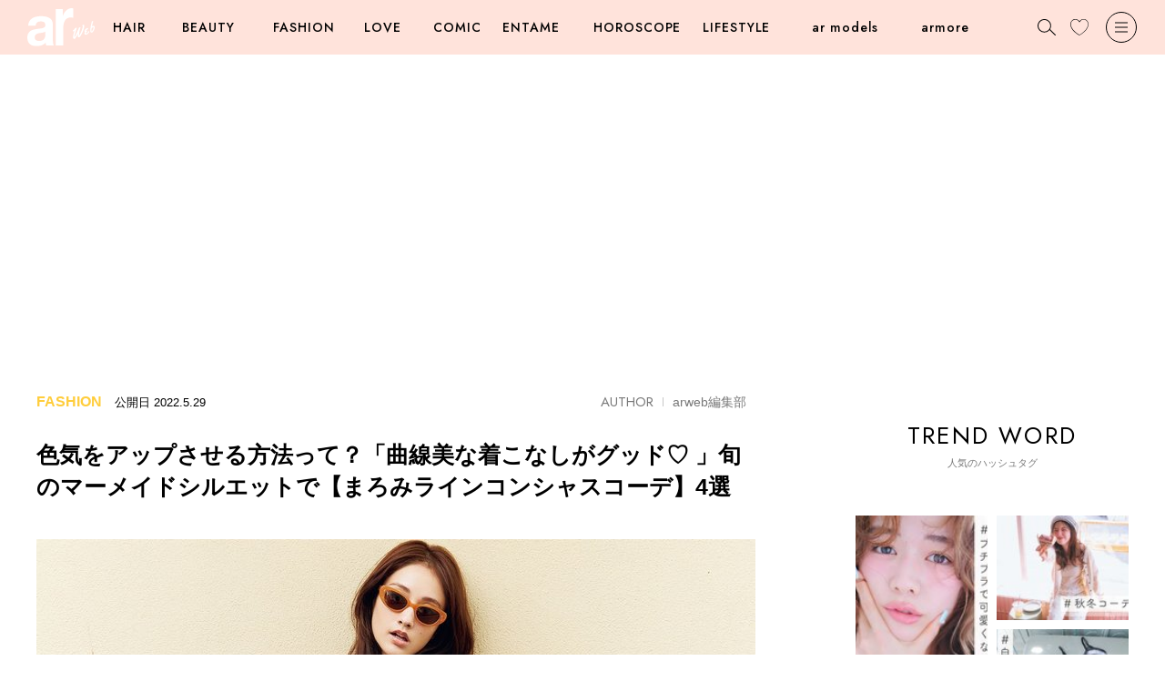

--- FILE ---
content_type: text/html; charset=utf-8
request_url: https://ar-mag.jp/articles/-/12762
body_size: 16457
content:
<!DOCTYPE html>
<html lang="ja">
<head>
<meta charset="utf-8">
<meta http-equiv="X-UA-Compatible" content="IE=edge">
<meta name="viewport" content="width=device-width, initial-scale=1">
<link rel="manifest" href='/manifest.json'>
<meta name="theme-color" content="#fa7db5">
<title>色気をアップさせる方法って？「曲線美な着こなしがグッド♡ 」旬のマーメイドシルエットで【まろみラインコンシャスコーデ】4選 | arweb（アールウェブ）</title>
<meta name="description" content="今季はムン！なパーツに視線を集めるコンシャス服が旬！ar初登場の谷まりあちゃんをミューズにお届けします。">
<meta name="keywords" content="スカート,パンツ,デニムパンツ">
<meta name="format-detection" content="telephone=no">
  <meta name="robots" content="max-image-preview:large">

<link rel="canonical" href="https://ar-mag.jp/articles/-/12762">
<link rel="dns-prefetch" href="//arweb.ismcdn.jp" crossorigin>
<link rel="preconnect" href="//arweb.ismcdn.jp">
<link rel="dns-prefetch" href="//www.googletagmanager.com">
<link rel="preconnect" href="//www.googletagmanager.com">
<link rel="dns-prefetch" href="//www.googletagservices.com">
<link rel="preconnect" href="https://www.googletagservices.com">
<link rel="dns-prefetch" href="//adservice.google.com">
<link rel="preconnect" href="//adservice.google.co.jp">
<link rel="dns-prefetch" href="//securepubads.g.doubleclick.net">
<link rel="preconnect" href="//securepubads.g.doubleclick.net">
<link rel="dns-prefetch" href="//csm.cxpublic.com/" crossorigin>
<link rel="preconnect" href="//csm.cxpublic.com/">
<link rel="dns-prefetch" href="https://fonts.googleapis.com/" crossorigin>
<link rel="preconnect" href="https://fonts.googleapis.com/">
<link rel="dns-prefetch" href="//ads.rubiconproject.com" crossorigin>
<link rel="preconnect" href="//ads.rubiconproject.com">
<link rel="preconnect" href="https://pagead2.googlesyndication.com" crossorigin>
<meta name="facebook-domain-verification" content="3i2n9mq9cmbesyaz64eekzgvv47h0z" />
<meta name="p:domain_verify" content="cecbcc80a861cdbaaaa56e72051ef80c"/>
<link rel="stylesheet" href="https://arweb.ismcdn.jp/resources/ar/css/pc/shared/shared.css?rf=202512190917">
<link rel="stylesheet" href="https://arweb.ismcdn.jp/resources/ar/css/pc/pages/leafs.css?rf=202512190917">
<link rel="stylesheet" href="https://fonts.googleapis.com/css2?family=Inter:wght@400;600&display=optional" media="print" onload="this.media='all'; this.onload=null;">
<link rel="stylesheet" href="https://fonts.googleapis.com/css2?family=Jost:wght@400;500&display=optional" media="print" onload="this.media='all'; this.onload=null;">
<meta name="thumbnail" content="https://arweb.ismcdn.jp/mwimgs/2/3/1200mw/img_23dbfafcf10f2b48f038a38a890eccfc173110.jpg" />
<meta property="og:locale" content="ja_JP">
<meta property="og:site_name" content="arweb">
<meta property="og:title" content="色気をアップさせる方法って？「曲線美な着こなしがグッド♡ 」旬のマーメイドシルエットで【まろみラインコンシャスコーデ】4選 | arweb（アールウェブ）">
<meta property="og:image" content="https://arweb.ismcdn.jp/mwimgs/2/3/-/img_23dbfafcf10f2b48f038a38a890eccfc173110.jpg">
<meta property="og:type" content="article">
<meta property="og:url" content="https://ar-mag.jp/articles/-/12762">
<meta property="og:description" content="今季はムン！なパーツに視線を集めるコンシャス服が旬！ar初登場の谷まりあちゃんをミューズにお届けします。">
<meta name="twitter:card" content="summary_large_image">
<meta name="twitter:site" content="@ar_mesugirl">
<meta name="twitter:url" content="https://ar-mag.jp/articles/-/12762">
<meta name="twitter:description" content="今季はムン！なパーツに視線を集めるコンシャス服が旬！ar初登場の谷まりあちゃんをミューズにお届けします。">
<meta name="twitter:image" content="https://arweb.ismcdn.jp/mwimgs/2/3/-/img_23dbfafcf10f2b48f038a38a890eccfc173110.jpg">
<link rel="shortcut icon" href="https://arweb.ismcdn.jp/common/images/ar/favicons/favicon.ico">
<link rel="apple-touch-icon" sizes="180x180" href="https://arweb.ismcdn.jp/common/images/ar/favicons/apple-touch-icon-180x180.png">
<link rel="apple-touch-icon" sizes="152x152" href="https://arweb.ismcdn.jp/common/images/ar/favicons/apple-touch-icon-152x152.png">
<link rel="apple-touch-icon" sizes="144x144" href="https://arweb.ismcdn.jp/common/images/ar/favicons/apple-touch-icon-144x144.png">
<link rel="apple-touch-icon" sizes="120x120" href="https://arweb.ismcdn.jp/common/images/ar/favicons/apple-touch-icon-120x120.png">
<link rel="apple-touch-icon" sizes="76x76" href="https://arweb.ismcdn.jp/common/images/ar/favicons/apple-touch-icon-76x76.png">
<link rel="apple-touch-icon-precomposed" href="https://arweb.ismcdn.jp/common/images/ar/favicons/apple-touch-icon-57x57-precomposed.png">

<!-- Optimize Next -->
<script>(function(p,r,o,j,e,c,t,g){
p['_'+t]={};g=r.createElement('script');g.src='https://www.googletagmanager.com/gtm.js?id=GTM-'+t;r[o].prepend(g);
g=r.createElement('style');g.innerText='.'+e+t+'{visibility:hidden!important}';r[o].prepend(g);
r[o][j].add(e+t);setTimeout(function(){if(r[o][j].contains(e+t)){r[o][j].remove(e+t);p['_'+t]=0}},c)
})(window,document,'documentElement','classList','loading',2000,'5NBX5C7L')</script>
<!-- End Optimize Next -->

<script>
dataLayer = [
  {
  "pageType": "article",
  "media": "MediaWeaver",
  "mode": "PC",
  "author": "arweb編集部",
  "category": "fashion",
  "genre": "ファッション",
  "tag": "ファッション,トレンド,スカート,パンツ,デニムパンツ",
  "pubDate": "2022/05/29",
  "toTerm": 1342,
  "articleid": "12762",
  "pageNumber": "0",
  "articleTitle": "色気をアップさせる方法って？「曲線美な着こなしがグッド♡ 」旬のマーメイドシルエットで【まろみラインコンシャスコーデ】4選"
}
];
</script>
<script>
  (function(i,s,o,g,r,a,m){i['GoogleAnalyticsObject']=r;i[r]=i[r]||function(){
  (i[r].q=i[r].q||[]).push(arguments)},i[r].l=1*new Date();a=s.createElement(o),
  m=s.getElementsByTagName(o)[0];a.async=1;a.src=g;m.parentNode.insertBefore(a,m)
  })(window,document,'script','https://www.google-analytics.com/analytics.js','ga');
  ga('create', 'UA-44794204-1', 'auto');
  //ga('require', 'GTM-5ZB92GL');
  //ga('send', 'pageview');
</script>
<!-- Google Tag Manager -->
<script>(function(w,d,s,l,i){w[l]=w[l]||[];w[l].push({'gtm.start':
new Date().getTime(),event:'gtm.js'});var f=d.getElementsByTagName(s)[0],
j=d.createElement(s),dl=l!='dataLayer'?'&l='+l:'';j.async=true;j.src=
'https://www.googletagmanager.com/gtm.js?id='+i+dl;f.parentNode.insertBefore(j,f);
})(window,document,'script','dataLayer','GTM-5ZB92GL');</script>
<!-- End Google Tag Manager -->
<script type="application/ld+json">
[{"@context":"http://schema.org","@type":"WebSite","name":"arweb","alternateName":"大好きな人にモテるための髪型・メイク・ファッション情報満載！","url":"https://ar-mag.jp","potentialAction":{"@type":"SearchAction","target":"https://ar-mag.jp/search?fulltext={search_term}","query-input":"required name=search_term"}},{"@context":"http://schema.org","@type":"BreadcrumbList","itemListElement":[{"@type":"ListItem","position":1,"item":{"@id":"https://ar-mag.jp","name":"arweb トップ"}},{"@type":"ListItem","position":2,"item":{"@id":"https://ar-mag.jp/list/genre/%E3%83%95%E3%82%A1%E3%83%83%E3%82%B7%E3%83%A7%E3%83%B3","name":"ファッション"}},{"@type":"ListItem","position":3,"item":{"@id":"https://ar-mag.jp/articles/-/12762","name":"色気をアップさせる方法って？「曲線美な着こなしがグッド♡ 」旬のマーメイドシルエットで【まろみラインコンシャスコーデ】4選"}},{"@type":"ListItem","position":4,"item":{"@id":"https://ar-mag.jp/articles/-/12762","name":"色気をアップさせる方法って？「曲線美な着こなしがグッド♡ 」旬のマーメイドシルエットで【まろみラインコンシャスコーデ】4選"}}]},{"@context":"http://schema.org","@type":"NewsArticle","mainEntityOfPage":{"@type":"WebPage","@id":"https://ar-mag.jp/articles/-/12762"},"headline":"色気をアップさせる方法って？「曲線美な着こなしがグッド♡ 」旬のマーメイドシルエットで【まろみラインコンシャスコーデ】4選","image":{"@type":"ImageObject","url":"https://arweb.ismcdn.jp/mwimgs/c/e/790wm/img_ce25fe96c959230e94cb173efdebf5b7906582.jpg","width":"790","height":"790"},"datePublished":"2022-05-29T22:00:00+09:00","dateModified":"2022-05-26T11:36:19+09:00","author":{"@type":"Person","name":"arweb","url":"https://ar-mag.jp/list/author/arweb%E7%B7%A8%E9%9B%86%E9%83%A8"},"description":"今季はムン！なパーツに視線を集めるコンシャス服が旬！ar初登場の谷まりあちゃんをミューズにお届けします。","publisher":{"@type":"Organization","name":"arweb","logo":{"@type":"ImageObject","url":"https://ar-mag.jp/common/images/ar/logo_pink.png"}}}]
</script>
<script type="text/javascript" src="//csm.cxpublic.com/ShufutoSeikatsu.js"></script>

<!-- Geniee Wrapper Head Tag -->
<script>
  window.gnshbrequest = window.gnshbrequest || {cmd:[]};
  window.gnshbrequest.cmd.push(function(){
    window.gnshbrequest.forceInternalRequest();
  });
</script>
<script async src="https://cpt.geniee.jp/hb/v1/224023/3103/wrapper.min.js"></script>
<script async src="https://securepubads.g.doubleclick.net/tag/js/gpt.js"></script>
<!-- /Geniee Wrapper Head Tag -->

<link rel="preload" as="image" href="https://arweb.ismcdn.jp/common/images/ar/logo_pink.svg">
<link rel="preload" as="image" href="https://arweb.ismcdn.jp/mwimgs/2/3/790wm/img_23dbfafcf10f2b48f038a38a890eccfc173110.jpg" imagesrcset="https://arweb.ismcdn.jp/mwimgs/2/3/790wm/img_23dbfafcf10f2b48f038a38a890eccfc173110.jpg 1x, https://arweb.ismcdn.jp/mwimgs/2/3/1580wm/img_23dbfafcf10f2b48f038a38a890eccfc173110.jpg 2x">
</head>

<body>
<!-- Geniee Interstitial Body Tag -->
<script src="https://cpt.geniee.jp/hb/v1/224023/3103/instbody.min.js"></script>
<!-- /Geniee Interstitial Body Tag -->

<!-- Google Tag Manager (noscript) -->
<noscript><iframe src="https://www.googletagmanager.com/ns.html?id=GTM-5ZB92GL"
height="0" width="0" style="display:none;visibility:hidden"></iframe></noscript>
<!-- End Google Tag Manager (noscript) -->
<div class="header__back  u-bg-theme js-header"></div>
<header class="header  l-header js-header">
  <div class="header-layout">
  <div class='header__logo u-mr-M'><a href='https://ar-mag.jp'><img src='https://arweb.ismcdn.jp/common/images/ar/logo.svg' data-src='https://arweb.ismcdn.jp/common/images/ar/logo.svg' alt='arweb' width='74' height='42'></a></div>
    <ul class="header-nav js-nav-menu">
      <li class="header-nav__item js-hover">
        <a class="header-nav__item__menu  js-hover-menu" href="/list/genre/%E3%83%98%E3%82%A2" data-jp="ヘア" data-en="HAIR">HAIR</a>
        <div class="m-nav --large u-bg-white js-hover-elm">
          <div class="l-col-3">
            <div class="m-nav-tag">
              <div class="m-nav__ttl">人気のキーワード</div>
              <a class="c-tag" href="/list/tag/%E3%83%86%E3%83%B3%E3%83%80%E3%83%BC%E3%83%98%E3%82%A2">テンダーヘア</a>
              <a class="c-tag" href="/list/tag/%E3%83%88%E3%83%A9%E3%83%B3%E3%82%AF%E3%82%B9%E3%82%B7%E3%83%A7%E3%83%BC%E3%83%88">トランクスショート</a>
              <a class="c-tag" href="/list/tag/%E8%89%B6%E6%9A%96">艶暖</a>
              <a class="c-tag" href="/list/tag/%E3%81%8F%E3%81%B3%E3%82%8C%E3%83%98%E3%82%A2">くびれヘア</a>
            </div>
            <div class="m-nav-inner u-ml-L">
              <a href="/list/tag/%E3%83%98%E3%82%A2%E3%82%AB%E3%82%BF%E3%83%AD%E3%82%B0">ヘアカタログ</a>
              <a href="/list/tag/%E3%83%98%E3%82%A2%E3%82%A2%E3%83%AC%E3%83%B3%E3%82%B8">ヘアアレンジ</a>
              <a href="/list/tag/%E3%83%98%E3%82%A2%E3%82%B1%E3%82%A2">ヘアケア</a>
              <a href="/list/tag/%E3%82%B5%E3%83%AD%E3%83%B3%E3%82%A4%E3%83%B3%E3%83%95%E3%82%A9">サロンインフォ</a>
              <a href="/list/tag/%E3%83%98%E3%82%A2%E3%81%BE%E3%81%A8%E3%82%81">ヘアまとめ</a>
            </div>
            <div class="m-nav-catalog u-ml-XXL">
              <div class="m-nav__ttl">ヘアカタログ</div>
              <div class="m-nav-catalog__item-wrap">
              <a class="m-nav-catalog__item__link" href="/list/hair/%E3%83%9C%E3%83%96">
                <img class="m-nav-catalog__item__img" src="https://arweb.ismcdn.jp/mwimgs/9/8/110wm/img_986f3c5af8598aa4c09177bd528b826f74421.jpg" alt="ボブ" width="110" height="140">
                <div class="m-nav-catalog__item__ttl">BOB</div>
              </a>
              <a class="m-nav-catalog__item__link" href="/list/hair/%E3%83%9F%E3%83%87%E3%82%A3%E3%82%A2%E3%83%A0">
                <img class="m-nav-catalog__item__img" src="https://arweb.ismcdn.jp/mwimgs/a/3/110wm/img_a331d5ec91aa0bba8ff1d647b0b2331c55681.jpg" alt="ミディアム" width="110" height="140">
                <div class="m-nav-catalog__item__ttl">MEDIUM</div>
              </a>
              <a class="m-nav-catalog__item__link" href="/list/hair/%E3%83%AD%E3%83%B3%E3%82%B0">
                <img class="m-nav-catalog__item__img" src="https://arweb.ismcdn.jp/mwimgs/e/c/110wm/img_ecc335119aa9b66b2a7380ef797668ab49807.jpg" alt="ロング" width="110" height="140">
                <div class="m-nav-catalog__item__ttl">LONG</div>
              </a>
              <a class="m-nav-catalog__item__link" href="/list/hair/%E3%82%B7%E3%83%A7%E3%83%BC%E3%83%88">
                <img class="m-nav-catalog__item__img" src="https://arweb.ismcdn.jp/mwimgs/c/1/110wm/img_c1c0832833336c4b57d5e7b4b8ee56b825952.jpg" alt="ショート" width="110" height="140">
                <div class="m-nav-catalog__item__ttl">SHORT</div>
              </a>
            </div>
            </div>
          </div>
        </div>
      </li>
      <li class="header-nav__item js-hover">
        <a class="header-nav__item__menu --medium js-hover-menu" href="/list/genre/%E3%83%93%E3%83%A5%E3%83%BC%E3%83%86%E3%82%A3" data-jp="ビューティ" data-en="BEAUTY">BEAUTY</a>
        <div class="m-nav  u-bg-white js-hover-elm">
            <div class="m-nav-inner ">
              <a href="/list/tag/%E3%83%A1%E3%82%A4%E3%82%AF">メイク</a>
              <a href="/list/tag/%E6%96%B0%E4%BD%9C%E3%82%B3%E3%82%B9%E3%83%A1">新作コスメ</a>
              <a href="/list/tag/%E3%83%97%E3%83%AD%E6%BF%80%E6%8E%A8%E3%81%97">プロ激推し</a>
              <a href="/list/tag/%E3%82%B9%E3%82%AD%E3%83%B3%E3%82%B1%E3%82%A2">スキンケア</a>
              <a href="/list/tag/%E3%83%9C%E3%83%87%E3%82%A3%E3%82%B1%E3%82%A2">ボディケア</a>
              <a href="/list/tag/%E3%83%80%E3%82%A4%E3%82%A8%E3%83%83%E3%83%88">ダイエット</a>
            </div>
        </div>
      </li>
      <li class="header-nav__item js-hover">
        <a class="header-nav__item__menu --medium js-hover-menu" href="/list/genre/%E3%83%95%E3%82%A1%E3%83%83%E3%82%B7%E3%83%A7%E3%83%B3" data-jp="ファッション" data-en="FASHION">FASHION</a>
        <div class="m-nav  u-bg-white js-hover-elm">
            <div class="m-nav-inner ">
              <a href="/list/tag/%E3%83%88%E3%83%AC%E3%83%B3%E3%83%89">トレンド</a>
              <a href="/list/tag/%E5%9E%A2%E6%8A%9C%E3%81%91%E3%82%B3%E3%83%BC%E3%83%87">垢抜けコーデ</a>
              <a href="/list/tag/%E3%83%A6%E3%83%8B%E3%82%AF%E3%83%AD%E3%83%BBGU">ユニクロ・GU</a>
              <a href="/list/tag/%E7%9D%80%E5%9B%9E%E3%81%97%E3%83%86%E3%82%AF">着回しテク</a>
            </div>
        </div>
      </li>
      <li class="header-nav__item js-hover">
        <a class="header-nav__item__menu  js-hover-menu" href="/list/genre/%E6%81%8B%E6%84%9B" data-jp="恋愛" data-en="LOVE">LOVE</a>
        <div class="m-nav  u-bg-white js-hover-elm">
            <div class="m-nav-inner ">
              <a href="/list/tag/%E6%81%8B%E6%84%9B">恋愛</a>
              <a href="/list/tag/%E7%B5%90%E5%A9%9A">結婚</a>
              <a href="/list/tag/%E3%83%A2%E3%83%86%E3%81%9F%E3%81%84">モテたい</a>
            </div>
        </div>
      </li>
      <li class="header-nav__item js-hover">
        <a class="header-nav__item__menu  js-hover-menu" href="/list/tag/%E6%BC%AB%E7%94%BB" data-jp="漫画" data-en="COMIC">COMIC</a>
        <div class="m-nav  u-bg-white js-hover-elm">
            <div class="m-nav-inner ">
              <a href="/category/talot-fortune">占いちゃんは決めきれない！</a>
              <a href="/category/liliy_kyun">きゅんするだけじゃ付き合えない！</a>
              <a href="/category/usako_manga">OLうさこはおうちに帰りたい</a>
              <a href="/category/tsukimi-akanuke">シブヤツキミのちょっと今からアカ抜けます。</a>
              <a href="/category/anata_heart">あなたのいいねがなくても</a>
            </div>
        </div>
      </li>
      <li class="header-nav__item js-hover">
        <a class="header-nav__item__menu --medium js-hover-menu" href="/list/genre/%E3%82%A8%E3%83%B3%E3%82%BF%E3%83%A1" data-jp="エンタメ" data-en="ENTAME">ENTAME</a>
        <div class="m-nav  u-bg-white js-hover-elm">
            <div class="m-nav-inner ">
              <a href="/list/tag/%E5%A5%B3%E5%84%AA">女優</a>
              <a href="/list/tag/%E3%82%A4%E3%82%B1%E3%83%A1%E3%83%B3">イケメン</a>
              <a href="/list/tag/%E3%82%A4%E3%83%B3%E3%82%BF%E3%83%93%E3%83%A5%E3%83%BC">インタビュー</a>
              <a href="/list/tag/%E3%82%B3%E3%83%A9%E3%83%A0">コラム</a>
            </div>
        </div>
      </li>
      <li class="header-nav__item js-hover">
        <a class="header-nav__item__menu --large js-hover-menu" href="/list/genre/%E5%8D%A0%E3%81%84" data-jp="占い" data-en="HOROSCOPE">HOROSCOPE</a>
        <div class="m-nav  u-bg-white js-hover-elm">
            <div class="m-nav-inner ">
              <a href="/list/tag/12%E6%98%9F%E5%BA%A7%E5%8D%A0%E3%81%84">12星座占い</a>
              <a href="/list/tag/%E5%BF%83%E7%90%86%E5%8D%A0%E3%81%84">心理占い</a>
              <a href="/list/tag/%E3%82%BF%E3%83%AD%E3%83%83%E3%83%88%E5%8D%A0%E3%81%84">タロット占い</a>
              <a href="/list/tag/%E5%BF%83%E7%90%86%E3%83%86%E3%82%B9%E3%83%88">心理テスト</a>
            </div>
        </div>
      </li>
      <li class="header-nav__item js-hover">
        <a class="header-nav__item__menu --large js-hover-menu" href="/list/genre/%E3%83%A9%E3%82%A4%E3%83%95%E3%82%B9%E3%82%BF%E3%82%A4%E3%83%AB" data-jp="ライフスタイル" data-en="LIFESTYLE">LIFESTYLE</a>
        <div class="m-nav  u-bg-white js-hover-elm">
            <div class="m-nav-inner ">
              <a href="/list/tag/%E3%81%94%E3%81%AF%E3%82%93">ごはん</a>
              <a href="/list/tag/%E3%82%AB%E3%83%AB%E3%83%81%E3%83%A3%E3%83%BC">カルチャー</a>
              <a href="/list/tag/%E3%81%8A%E3%81%A7%E3%81%8B%E3%81%91">おでかけ</a>
              <a href="/list/tag/%E9%83%A8%E5%B1%8B%E3%81%A5%E3%81%8F%E3%82%8A">部屋づくり</a>
            </div>
        </div>
      </li>

      <li class="header-nav__item js-hover">
        <a class="header-nav__item__menu --large js-hover-menu" href="/list/talent" data-jp="ar モデル" data-en="ar models">ar models</a>
        <div class="m-nav u-bg-white js-hover-elm">
          <div class="m-nav-inner">
            <a href="/list/talent#armodel" class="js-page-link">ar model</a>
            <a href="/list/talent#argirl" class="js-page-link">ar girl</a>
          </div>
        </div>
      </li>
      <li class="header-nav__item js-hover">
        <a class="header-nav__item__menu --large js-hover-menu" href="/category/armore" data-jp="armore" data-en="armore">armore</a>
      </li>

    </ul>
  </div>
  <div class="header__search js-header-search"></div>
  <a class="header__like" href="/list/like"></a>
  <div class="header__menu js-header-menu"></div>
</header>
<div class="nav-search u-bg-gray js-search">
  <div class="nav-search-layout u-mt-XL">
    <div class="nav-search__ttl">記事を検索する</div>
    <div class="nav-search__close js-close">
      <img src="https://arweb.ismcdn.jp/common/images/ar/icon_close.svg" width="20" height="20" alt="閉じる">
    </div>
  </div>
  <form action="/search" class="m-search__form u-bg-white u-mt-L" method="get">
    <input id="keyword" class="m-search__txt u-ml-M" type="text" value="" name="fulltext" placeholder="キーワードで記事をさがす">
    <input id="search" class="m-search__submit" type="submit" value="">
  </form>
  <div class="m-trend u-mt-XL">
    <div class=" c-ttl c-ttl--trend">人気のハッシュタグ</div>
    <div class="u-mt-L u-center">
      <a class="c-tag c-tag--theme" href="/list/tag/%E7%A7%8B%E5%86%AC%E3%82%B3%E3%83%BC%E3%83%87">秋冬コーデ</a>
      <a class="c-tag c-tag--theme" href="/list/tag/%E6%98%A5%E5%A4%8F%E3%82%B3%E3%83%BC%E3%83%87">春夏コーデ</a>
      <a class="c-tag c-tag--theme" href="/list/tag/%E7%A7%8B%E5%86%AC%E3%83%A1%E3%82%A4%E3%82%AF">秋冬メイク</a>
      <a class="c-tag c-tag--theme" href="/list/tag/%E6%98%A5%E5%A4%8F%E3%83%A1%E3%82%A4%E3%82%AF">春夏メイク</a>
    </div>
  </div>
</div>

<nav class="nav u-bg-white js-nav">
  <div class="nav-layout u-mt-M">
    <img src="https://arweb.ismcdn.jp/common/images/ar/logo_pink.svg" width="86" height="49" alt="arweb">
    <div class="nav__close js-close">
      <img src="https://arweb.ismcdn.jp/common/images/ar/icon_close.svg" width="20" height="20" alt="閉じる">
    </div>
  </div>
  <div class="nav-inner">
    <div class="u-center u-mt-XL">
      <a href="/list/like" class="nav__like c-btn c-btn--theme ">
      <svg enable-background="new 0 0 35 32" width="20" height="20" viewBox="0 0 35 32" xmlns="http://www.w3.org/2000/svg">
  <path class="js-like-color" d="m7213 2094.8c-2.9-1.6-5.7-3.6-8.2-5.8-5.4-4.8-8.3-10-8.3-15 0-2.3 1-4.7 2.6-6.5 1.6-1.7 3.8-2.8 6-2.8 2.8 0 5.4 1.4 7.1 3.7l.8 1.2.8-1.2c1.6-2.3 4.3-3.7 7.1-3.7 2.2 0 4.4 1 6 2.8 1.7 1.8 2.6 4.1 2.6 6.5 0 5-2.9 10.2-8.3 15-2.5 2.3-5.3 4.2-8.2 5.8z"/>
</svg>お気に入り記事</a>
    </div>

<ul class="nav-list u-mt-M">
  <li class="nav__item"><a href="/" class="c-btn c-btn--arrow">TOP</a></li>
  <li class="nav__item"><a href="/list/latest" class="c-btn c-btn--arrow">新着記事</a></li>
  <li class="nav__item"><a href="/list/ranking" class="c-btn c-btn--arrow">ランキング</a></li>
  <li class="nav__item"><a href="/list/tag/%E5%8B%95%E7%94%BB" class="c-btn c-btn--arrow">動画コンテンツ</a></li>
  <li class="nav__item"><a href="/articles/-/19285" class="c-btn c-btn--arrow">最新号</a></li>
  <li class="nav__item"><a href="http://www.shufu.co.jp/subscribe/ar" target="_blank" class="c-btn c-btn--arrow">定期購読</a></li>
</ul>


    <div class="m-sns u-center u-mt-XL">
      <div class="m-sns__ttl">FOLLOW US</div>
      <div class="m-sns-list">
        <a class="m-sns__item" href="https://www.instagram.com/ar_magazine/"><img class="lazy-img" alt="instagram" src="[data-uri]" data-src="https://arweb.ismcdn.jp/common/images/common/sns_icon_instagram.png" data-srcset="https://arweb.ismcdn.jp/common/images/common/sns_icon_instagram.png 1x, https://arweb.ismcdn.jp/common/images/common/sns_icon_instagram.png 2x" width="24" height="24"></a>
        <a class="m-sns__item" href="https://twitter.com/ar_mesugirl"><img class="lazy-img" alt="x" src="[data-uri]" data-src="https://arweb.ismcdn.jp/common/images/common/sns_icon_x.svg" data-srcset="https://arweb.ismcdn.jp/common/images/common/sns_icon_x.svg 1x, https://arweb.ismcdn.jp/common/images/common/sns_icon_x.svg 2x" width="24" height="24"></a>
        <a class="m-sns__item" href="https://www.facebook.com/ar.mesugirl"><img class="lazy-img" alt="facebook" src="[data-uri]" data-src="https://arweb.ismcdn.jp/common/images/common/sns_icon_facebook.svg" data-srcset="https://arweb.ismcdn.jp/common/images/common/sns_icon_facebook.svg 1x, https://arweb.ismcdn.jp/common/images/common/sns_icon_facebook.svg 2x" width="24" height="24"></a>
        <a class="m-sns__item" href="https://www.youtube.com/channel/UCjQL5O3wfFTdq34K9gAj2tA"><img class="lazy-img" alt="youtube" src="[data-uri]" data-src="https://arweb.ismcdn.jp/common/images/common/sns_icon_youtube.svg" data-srcset="https://arweb.ismcdn.jp/common/images/common/sns_icon_youtube.svg 1x, https://arweb.ismcdn.jp/common/images/common/sns_icon_youtube.svg 2x" width="24" height="24"></a>
        <a class="m-sns__item" href="https://www.tiktok.com/@ar_magazine?lang=ja-JP"><img class="lazy-img" alt="TikTok" src="[data-uri]" data-src="https://arweb.ismcdn.jp/common/images/common/sns_icon_tiktok.svg" data-srcset="https://arweb.ismcdn.jp/common/images/common/sns_icon_tiktok.svg 1x, https://arweb.ismcdn.jp/common/images/common/sns_icon_tiktok.svg 2x" width="24" height="24"></a>
        <a class="m-sns__item" href="https://liff.line.me/1645278921-kWRPP32q/?accountId=566yxtok"><img class="lazy-img" alt="LINE" src="[data-uri]" data-src="https://arweb.ismcdn.jp/common/images/common/sns_icon_line.svg" data-srcset="https://arweb.ismcdn.jp/common/images/common/sns_icon_line.svg 1x, https://arweb.ismcdn.jp/common/images/common/sns_icon_line.svg 2x" width="24" height="24"></a>
        <a class="m-sns__item" href="https://www.pinterest.jp/ar_magazine/"><img class="lazy-img" alt="Pinterest" src="[data-uri]" data-src="https://arweb.ismcdn.jp/common/images/common/sns_icon_pinterest.svg" data-srcset="https://arweb.ismcdn.jp/common/images/common/sns_icon_pinterest.svg 1x, https://arweb.ismcdn.jp/common/images/common/sns_icon_pinterest.svg 2x" width="24" height="24"></a>
      </div>
    </div>
    <div class=" nav-about u-mt-XXL">
      <a class="nav-about__link" href="/list/info/advertising">広告掲載に関して</a>
      <a class="nav-about__link" href="/list/info/about">ABOUT</a>
      <a class="nav-about__link" href="mailto:ar-mag@mb.shufu.co.jp">サイトに関するお問い合わせ</a>
      <a class="nav-about__link" href="/list/info/privacy">プライバシーポリシー</a>
    </div>  
    <div class="nav__copy u-center u-mt-L">© SHUFU TO SEIKATSU SHA CO.,LTD.</div>
  </div>
</nav>

  <main class="l-wrap">

    <div class="l-container">

    <!-- Geniee Wrapper Body Tag 1600997 -->
<div data-cptid="1600997" class="ad-block">
<script>
  window.gnshbrequest.cmd.push(function() {
    window.gnshbrequest.applyPassback("1600997", "[data-cptid='1600997']");
  });
</script>
</div>

    <div class="l-inner l-col-2">
    <div class="l-main">

    <article>
  <div class="article-header-wrap --fashion">
    <div class="article-header">
      <div class="article-header-layout m-article__info">
        <div>
          <span class="article-header__label m-article__label c-label c-label--fashion">FASHION</span>
          <span class="article-header__date">公開日</span>
          <time class="article-header__date m-article__date" datetime="2022-05-29">2022.5.29</time>
          
        </div>
        <div class="article-header__author"><span class='c-ttl'>AUTHOR</span><a href='/list/author/arweb%E7%B7%A8%E9%9B%86%E9%83%A8' class='c-date'>arweb編集部</a></div>
      </div>
      <h1 class="article-header__ttl ">色気をアップさせる方法って？「曲線美な着こなしがグッド♡ 」旬のマーメイドシルエットで【まろみラインコンシャスコーデ】4選</h1>
        <div class='article-header__imgwrap u-center'><img class='article-header__img u-mt-XL lazy-img' src="https://arweb.ismcdn.jp/mwimgs/2/3/790wm/img_23dbfafcf10f2b48f038a38a890eccfc173110.jpg" data-src="https://arweb.ismcdn.jp/mwimgs/2/3/790wm/img_23dbfafcf10f2b48f038a38a890eccfc173110.jpg" data-srcset="https://arweb.ismcdn.jp/mwimgs/2/3/790wm/img_23dbfafcf10f2b48f038a38a890eccfc173110.jpg 1x, https://arweb.ismcdn.jp/mwimgs/2/3/1580wm/img_23dbfafcf10f2b48f038a38a890eccfc173110.jpg 2x" width="790" height="444" alt='色気をアップさせる方法って？「曲線美な着こなしがグッド♡ 」旬のマーメイドシルエットで【まろみラインコンシャスコーデ】4選'></div>
        <div class='article-header__txt u-mt-XL'>今季はムン！なパーツに視線を集めるコンシャス服が旬！ar初登場の谷まりあちゃんをミューズにお届けします。</div>
        <div class="article-header-tags c-tag--pop c-tag--icon u-mt-L">
<a class='' href='/list/tag/%E3%83%95%E3%82%A1%E3%83%83%E3%82%B7%E3%83%A7%E3%83%B3'>ファッション</a><a class='' href='/list/tag/%E3%83%88%E3%83%AC%E3%83%B3%E3%83%89'>トレンド</a><a class='' href='/list/tag/%E3%82%B9%E3%82%AB%E3%83%BC%E3%83%88'>スカート</a><a class='' href='/list/tag/%E3%83%91%E3%83%B3%E3%83%84'>パンツ</a><a class='' href='/list/tag/%E3%83%87%E3%83%8B%E3%83%A0%E3%83%91%E3%83%B3%E3%83%84'>デニムパンツ</a>



        </div>
    </div>
      <div class="l-col-2 u-mt-M">
      <div class="article-share ">
        <div class="article-share__ttl c-ttl c-ttl--S u-center">SHARE</div>
        <div class="article-share-layout">
          <a href="https://www.facebook.com/sharer.php?src=bm&u=https://ar-mag.jp/articles/-/12762&t=色気をアップさせる方法って？「曲線美な着こなしがグッド♡ 」旬のマーメイドシルエットで【まろみラインコンシャスコーデ】4選" target="_blank" class="c-share"><img class="lazy-img" alt="facebook" src="[data-uri]" data-src="https://arweb.ismcdn.jp/common/images/common/sns_icon_facebook.svg" data-srcset="https://arweb.ismcdn.jp/common/images/common/sns_icon_facebook.svg 1x, https://arweb.ismcdn.jp/common/images/common/sns_icon_facebook.svg 2x" width="24" height="24"></a>
          <a href="https://twitter.com/intent/tweet?url=https://ar-mag.jp/articles/-/12762&text=%E8%89%B2%E6%B0%97%E3%82%92%E3%82%A2%E3%83%83%E3%83%97%E3%81%95%E3%81%9B%E3%82%8B%E6%96%B9%E6%B3%95%E3%81%A3%E3%81%A6%EF%BC%9F%E3%80%8C%E6%9B%B2%E7%B7%9A%E7%BE%8E%E3%81%AA%E7%9D%80%E3%81%93%E3%81%AA%E3%81%97%E3%81%8C%E3%82%B0%E3%83%83%E3%83%89%E2%99%A1+%E3%80%8D%E6%97%AC%E3%81%AE%E3%83%9E%E3%83%BC%E3%83%A1%E3%82%A4%E3%83%89%E3%82%B7%E3%83%AB%E3%82%A8%E3%83%83%E3%83%88%E3%81%A7%E3%80%90%E3%81%BE%E3%82%8D%E3%81%BF%E3%83%A9%E3%82%A4%E3%83%B3%E3%82%B3%E3%83%B3%E3%82%B7%E3%83%A3%E3%82%B9%E3%82%B3%E3%83%BC%E3%83%87%E3%80%914%E9%81%B8&tw_p=tweetbutton&via=ar_mesugirl" target="_blank" class="c-share"><img class="lazy-img" alt="x" src="[data-uri]" data-src="https://arweb.ismcdn.jp/common/images/common/sns_icon_x.svg" data-srcset="https://arweb.ismcdn.jp/common/images/common/sns_icon_x.svg 1x, https://arweb.ismcdn.jp/common/images/common/sns_icon_x.svg 2x" width="24" height="24"></a>
          <a href="https://social-plugins.line.me/lineit/share?url=https://ar-mag.jp/articles/-/12762" target="_blank" class="c-share"><img class="lazy-img" alt="LINE" src="[data-uri]" data-src="https://arweb.ismcdn.jp/common/images/common/sns_icon_line.svg" data-srcset="https://arweb.ismcdn.jp/common/images/common/sns_icon_line.svg 1x, https://arweb.ismcdn.jp/common/images/common/sns_icon_line.svg 2x" width="24" height="24"></a>
          <a href="http://www.pinterest.com/pin/create/button/?url=https://ar-mag.jp/articles/-/12762&description=色気をアップさせる方法って？「曲線美な着こなしがグッド♡ 」旬のマーメイドシルエットで【まろみラインコンシャスコーデ】4選" target="_blank" class="c-share"><img class="lazy-img" alt="Pinterest" src="[data-uri]" data-src="https://arweb.ismcdn.jp/common/images/common/sns_icon_pinterest.svg" data-srcset="https://arweb.ismcdn.jp/common/images/common/sns_icon_pinterest.svg 1x, https://arweb.ismcdn.jp/common/images/common/sns_icon_pinterest.svg 2x" width="24" height="24"></a>
        </div>
      </div>
      <span class="article-header__like c-like js-like" data-clip-id="12762">
        <svg enable-background="new 0 0 35 32" width="20" height="20" viewBox="0 0 35 32" xmlns="http://www.w3.org/2000/svg">
          <path class="js-like-color" d="m7213 2094.8c-2.9-1.6-5.7-3.6-8.2-5.8-5.4-4.8-8.3-10-8.3-15 0-2.3 1-4.7 2.6-6.5 1.6-1.7 3.8-2.8 6-2.8 2.8 0 5.4 1.4 7.1 3.7l.8 1.2.8-1.2c1.6-2.3 4.3-3.7 7.1-3.7 2.2 0 4.4 1 6 2.8 1.7 1.8 2.6 4.1 2.6 6.5 0 5-2.9 10.2-8.3 15-2.5 2.3-5.3 4.2-8.2 5.8z"/>
        </svg>
      </span>
      </div>
  </div>
        <div class="u-center u-mt-XL u-mr-M u-ml-M"><a href="https://ar-mag.jp/articles/-/12762?display=full" class="c-btn c-btn--large c-btn--arrow c-btn--primary u-bold js-btn-shindan">つづきを読む</a></div>

    <div class="article-thumb-layout --fashion   u-mt-XXL u-m-body js-article-thumb-wrap">
      <a class="article-thumb js-article-thumb" href="https://ar-mag.jp/articles/photo/12762">
        <img class="article-thumb__img lazy-img" src="[data-uri]" data-src="https://arweb.ismcdn.jp/mwimgs/7/9/100wm/img_79104faaa94190c29238825806a890516351743.jpg" data-srcset="https://arweb.ismcdn.jp/mwimgs/7/9/100wm/img_79104faaa94190c29238825806a890516351743.jpg 1x, https://arweb.ismcdn.jp/mwimgs/7/9/200wm/img_79104faaa94190c29238825806a890516351743.jpg 2x" width="100" height="100" alt="谷まりあ。ar6月号より" >
      </a>
      <a class="article-thumb js-article-thumb" href="https://ar-mag.jp/articles/photo/12762">
        <img class="article-thumb__img lazy-img" src="[data-uri]" data-src="https://arweb.ismcdn.jp/mwimgs/c/3/100wm/img_c3bd7854743b41b4a20bdb6a9ce57a745160169.jpg" data-srcset="https://arweb.ismcdn.jp/mwimgs/c/3/100wm/img_c3bd7854743b41b4a20bdb6a9ce57a745160169.jpg 1x, https://arweb.ismcdn.jp/mwimgs/c/3/200wm/img_c3bd7854743b41b4a20bdb6a9ce57a745160169.jpg 2x" width="100" height="100" alt="谷まりあ。ar6月号より" >
      </a>
    </div>
    <div class="article-thumb__btn u-center u-mt-M u-m-body"><a href=https://ar-mag.jp/articles/photo/12762 class="c-btn c-btn--photo c-btn--free u-bold">この記事の写真をすべて見る</a></div>



    <div class="article-footer u-m-body">
      <div class="article-footer-tag u-mt-L">
        <h3 class="article-footer-tag__ttl c-ttl c-ttl--S u-center">TAGS</h3>
        <a class='c-tag c-tag--theme' href='/list/tag/%E3%83%95%E3%82%A1%E3%83%83%E3%82%B7%E3%83%A7%E3%83%B3'>ファッション</a><a class='c-tag c-tag--theme' href='/list/tag/%E3%83%88%E3%83%AC%E3%83%B3%E3%83%89'>トレンド</a><a class='c-tag c-tag--theme' href='/list/tag/%E3%82%B9%E3%82%AB%E3%83%BC%E3%83%88'>スカート</a><a class='c-tag c-tag--theme' href='/list/tag/%E3%83%91%E3%83%B3%E3%83%84'>パンツ</a><a class='c-tag c-tag--theme' href='/list/tag/%E3%83%87%E3%83%8B%E3%83%A0%E3%83%91%E3%83%B3%E3%83%84'>デニムパンツ</a>
        
        
      </div>
      <div class="article-footer-share u-mt-L">
        <div class="article-footer-share__ttl c-ttl c-ttl--S u-center">SHARE</div>
        <div class="article-footer-share-layout u-mt-M">
          <a href="https://www.facebook.com/sharer.php?src=bm&u=https://ar-mag.jp/articles/-/12762&t=色気をアップさせる方法って？「曲線美な着こなしがグッド♡ 」旬のマーメイドシルエットで【まろみラインコンシャスコーデ】4選" target="_blank" class="c-share"><img class="lazy-img" alt="facebook" src="[data-uri]" data-src="https://arweb.ismcdn.jp/common/images/common/sns_icon_facebook.svg" data-srcset="https://arweb.ismcdn.jp/common/images/common/sns_icon_facebook.svg 1x, https://arweb.ismcdn.jp/common/images/common/sns_icon_facebook.svg 2x" width="24" height="24"></a>
          <a href="https://twitter.com/intent/tweet?url=https://ar-mag.jp/articles/-/12762&text=%E8%89%B2%E6%B0%97%E3%82%92%E3%82%A2%E3%83%83%E3%83%97%E3%81%95%E3%81%9B%E3%82%8B%E6%96%B9%E6%B3%95%E3%81%A3%E3%81%A6%EF%BC%9F%E3%80%8C%E6%9B%B2%E7%B7%9A%E7%BE%8E%E3%81%AA%E7%9D%80%E3%81%93%E3%81%AA%E3%81%97%E3%81%8C%E3%82%B0%E3%83%83%E3%83%89%E2%99%A1+%E3%80%8D%E6%97%AC%E3%81%AE%E3%83%9E%E3%83%BC%E3%83%A1%E3%82%A4%E3%83%89%E3%82%B7%E3%83%AB%E3%82%A8%E3%83%83%E3%83%88%E3%81%A7%E3%80%90%E3%81%BE%E3%82%8D%E3%81%BF%E3%83%A9%E3%82%A4%E3%83%B3%E3%82%B3%E3%83%B3%E3%82%B7%E3%83%A3%E3%82%B9%E3%82%B3%E3%83%BC%E3%83%87%E3%80%914%E9%81%B8&tw_p=tweetbutton&via=ar_mesugirl" target="_blank" class="c-share"><img class="lazy-img" alt="x" src="[data-uri]" data-src="https://arweb.ismcdn.jp/common/images/common/sns_icon_x.svg" data-srcset="https://arweb.ismcdn.jp/common/images/common/sns_icon_x.svg 1x, https://arweb.ismcdn.jp/common/images/common/sns_icon_x.svg 2x" width="24" height="24"></a>
          <a href="https://social-plugins.line.me/lineit/share?url=https://ar-mag.jp/articles/-/12762" target="_blank" class="c-share"><img class="lazy-img" alt="LINE" src="[data-uri]" data-src="https://arweb.ismcdn.jp/common/images/common/sns_icon_line.svg" data-srcset="https://arweb.ismcdn.jp/common/images/common/sns_icon_line.svg 1x, https://arweb.ismcdn.jp/common/images/common/sns_icon_line.svg 2x" width="24" height="24"></a>
          <a href="http://www.pinterest.com/pin/create/button/?url=https://ar-mag.jp/articles/-/12762&description=色気をアップさせる方法って？「曲線美な着こなしがグッド♡ 」旬のマーメイドシルエットで【まろみラインコンシャスコーデ】4選" target="_blank" class="c-share"><img class="lazy-img" alt="Pinterest" src="[data-uri]" data-src="https://arweb.ismcdn.jp/common/images/common/sns_icon_pinterest.svg" data-srcset="https://arweb.ismcdn.jp/common/images/common/sns_icon_pinterest.svg 1x, https://arweb.ismcdn.jp/common/images/common/sns_icon_pinterest.svg 2x" width="24" height="24"></a>
        </div>
      </div>
    </div>


    </article>

    <nav class="m-breadcrumb u-mt-XXL">
      <ol class="m-breadcrumb-list">
        <li class="m-breadcrumb__item"><a class="m-breadcrumb__item__link u-bold" href="/">arweb</a></li>
        <li class="m-breadcrumb__item"><a class="m-breadcrumb__item__link u-bold" href="/list/genre/%E3%83%95%E3%82%A1%E3%83%83%E3%82%B7%E3%83%A7%E3%83%B3">ファッション</a></li>
        <li class="m-breadcrumb__item"><a class="m-breadcrumb__item__link u-bold" href="https://ar-mag.jp/articles/-/12762">色気をアップさせる方法って？「曲線美な着こなしがグッド♡ 」旬のマーメイドシルエットで【まろみラインコンシャスコーデ】4選</a></li>
      </ol>
    </nav>


    <div class="l-col-2 u-mt-XXL">
      <!-- Geniee Wrapper Body Tag 1600998 -->
<div data-cptid="1600998" class="ad-block">
<script>
  window.gnshbrequest.cmd.push(function() {
    window.gnshbrequest.applyPassback("1600998", "[data-cptid='1600998']");
  });
</script>
</div>

      <!-- Geniee Wrapper Body Tag 1600999 -->
<div data-cptid="1600999" class="ad-block">
<script>
  window.gnshbrequest.cmd.push(function() {
    window.gnshbrequest.applyPassback("1600999", "[data-cptid='1600999']");
  });
</script>
</div>

    </div>

  <div class="l-block --block --small u-mt-XL js-fade">
    <div class="c-ttl c-ttl--recommend">あなたにオススメ</div>
    <div class="u-mt-L l-col-4">
            <article class="m-article --block --small u-mt-XL --pr">
          <a href="/articles/-/19237" class="m-article__link">
          <div class="m-article__imgwrap">
          <img class='m-article__img lazy-img' src="[data-uri]" data-src="https://arweb.ismcdn.jp/mwimgs/9/5/175wm/img_95d2836392ad4e4db79c9726f8ba182684235.jpg" data-srcset="https://arweb.ismcdn.jp/mwimgs/9/5/175wm/img_95d2836392ad4e4db79c9726f8ba182684235.jpg 1x, https://arweb.ismcdn.jp/mwimgs/9/5/350wm/img_95d2836392ad4e4db79c9726f8ba182684235.jpg 2x" width="175" height="175" alt='【洗うだけでこの状態に!?】うねり、パサつき、カラーダメージが気になる人必見♡女神ツヤが手に入る”プロ激推し最新ヘアケア”って？'>
                  <span class="c-like js-like" data-clip-id="19237">
        <svg enable-background="new 0 0 35 32" width="20" height="20" viewBox="0 0 35 32" xmlns="http://www.w3.org/2000/svg">
          <path class="js-like-color" d="m7213 2094.8c-2.9-1.6-5.7-3.6-8.2-5.8-5.4-4.8-8.3-10-8.3-15 0-2.3 1-4.7 2.6-6.5 1.6-1.7 3.8-2.8 6-2.8 2.8 0 5.4 1.4 7.1 3.7l.8 1.2.8-1.2c1.6-2.3 4.3-3.7 7.1-3.7 2.2 0 4.4 1 6 2.8 1.7 1.8 2.6 4.1 2.6 6.5 0 5-2.9 10.2-8.3 15-2.5 2.3-5.3 4.2-8.2 5.8z"/>
        </svg>
        </span>

          </div>
          <h3 class="m-article__ttl  u-line-clamp-5">【洗うだけでこの状態に!?】うねり、パサつき、カラーダメージが気になる人必見♡女神ツヤが手に入る”プロ激推し最新ヘアケア”って？</h3>
          <div class="m-article__info u-mt-S">
            <span class="m-article__label c-label c-label--hair">HAIR</span>
            <time class="m-article__date c-date" datetime="2025-12-12">2025.12.12</time>
          </div>
          
          </a>
        </article>

            <article class="m-article --block --small u-mt-XL --pr">
          <a href="/articles/-/19290" class="m-article__link">
          <div class="m-article__imgwrap">
          <img class='m-article__img lazy-img' src="[data-uri]" data-src="https://arweb.ismcdn.jp/mwimgs/5/2/175wm/img_52fc774d3d5a9f522662d3c920727bd9167869.jpg" data-srcset="https://arweb.ismcdn.jp/mwimgs/5/2/175wm/img_52fc774d3d5a9f522662d3c920727bd9167869.jpg 1x, https://arweb.ismcdn.jp/mwimgs/5/2/350wm/img_52fc774d3d5a9f522662d3c920727bd9167869.jpg 2x" width="175" height="175" alt='ウィンタースポーツの季節が来た♡オシャレなのに機能性がスゴすぎる！？【おすすめスキー・スノボアイテム4選】'>
                  <span class="c-like js-like" data-clip-id="19290">
        <svg enable-background="new 0 0 35 32" width="20" height="20" viewBox="0 0 35 32" xmlns="http://www.w3.org/2000/svg">
          <path class="js-like-color" d="m7213 2094.8c-2.9-1.6-5.7-3.6-8.2-5.8-5.4-4.8-8.3-10-8.3-15 0-2.3 1-4.7 2.6-6.5 1.6-1.7 3.8-2.8 6-2.8 2.8 0 5.4 1.4 7.1 3.7l.8 1.2.8-1.2c1.6-2.3 4.3-3.7 7.1-3.7 2.2 0 4.4 1 6 2.8 1.7 1.8 2.6 4.1 2.6 6.5 0 5-2.9 10.2-8.3 15-2.5 2.3-5.3 4.2-8.2 5.8z"/>
        </svg>
        </span>

          </div>
          <h3 class="m-article__ttl  u-line-clamp-5">ウィンタースポーツの季節が来た♡オシャレなのに機能性がスゴすぎる！？【おすすめスキー・スノボアイテム4選】</h3>
          <div class="m-article__info u-mt-S">
            <span class="m-article__label c-label c-label--fashion">FASHION</span>
            <time class="m-article__date c-date" datetime="2025-12-25">2025.12.25</time>
          </div>
          
          </a>
        </article>

            <article class="m-article --block --small u-mt-XL ">
          <a href="/articles/-/19170" class="m-article__link">
          <div class="m-article__imgwrap">
          <img class='m-article__img lazy-img' src="[data-uri]" data-src="https://arweb.ismcdn.jp/mwimgs/8/3/175wm/img_8358143d8c55bc41109cf4e70e3ef54783607.jpg" data-srcset="https://arweb.ismcdn.jp/mwimgs/8/3/175wm/img_8358143d8c55bc41109cf4e70e3ef54783607.jpg 1x, https://arweb.ismcdn.jp/mwimgs/8/3/350wm/img_8358143d8c55bc41109cf4e70e3ef54783607.jpg 2x" width="175" height="175" alt='長澤まさみさん「〝今〟を逃さないように、〝普段からの自分〟をもっと信じたい」ar最新インタビュー特集｜美スタイルキープやダイエット法・スキンケアなど圧倒的美の秘密は？'>
                  <span class="c-like js-like" data-clip-id="19170">
        <svg enable-background="new 0 0 35 32" width="20" height="20" viewBox="0 0 35 32" xmlns="http://www.w3.org/2000/svg">
          <path class="js-like-color" d="m7213 2094.8c-2.9-1.6-5.7-3.6-8.2-5.8-5.4-4.8-8.3-10-8.3-15 0-2.3 1-4.7 2.6-6.5 1.6-1.7 3.8-2.8 6-2.8 2.8 0 5.4 1.4 7.1 3.7l.8 1.2.8-1.2c1.6-2.3 4.3-3.7 7.1-3.7 2.2 0 4.4 1 6 2.8 1.7 1.8 2.6 4.1 2.6 6.5 0 5-2.9 10.2-8.3 15-2.5 2.3-5.3 4.2-8.2 5.8z"/>
        </svg>
        </span>

          </div>
          <h3 class="m-article__ttl  u-line-clamp-5">長澤まさみさん「〝今〟を逃さないように、〝普段からの自分〟をもっと信じたい」ar最新インタビュー特集｜美スタイルキープやダイエット法・スキンケアなど圧倒的美の秘密は？</h3>
          <div class="m-article__info u-mt-S">
            <span class="m-article__label c-label c-label--entame">ENTAME</span>
            <time class="m-article__date c-date" datetime="2026-01-29">2026.1.29</time>
          </div>
          
          </a>
        </article>

            <article class="m-article --block --small u-mt-XL ">
          <a href="/articles/-/19375" class="m-article__link">
          <div class="m-article__imgwrap">
          <img class='m-article__img lazy-img' src="[data-uri]" data-src="https://arweb.ismcdn.jp/mwimgs/1/c/175wm/img_1c1a63040d794d7e68b2f177b969688e83607.jpg" data-srcset="https://arweb.ismcdn.jp/mwimgs/1/c/175wm/img_1c1a63040d794d7e68b2f177b969688e83607.jpg 1x, https://arweb.ismcdn.jp/mwimgs/1/c/350wm/img_1c1a63040d794d7e68b2f177b969688e83607.jpg 2x" width="175" height="175" alt='足元に遊びゴコロを♡ ar編集部おすすめ【スニーカー・ソックス・チャーム】まとめ'>
                  <span class="c-like js-like" data-clip-id="19375">
        <svg enable-background="new 0 0 35 32" width="20" height="20" viewBox="0 0 35 32" xmlns="http://www.w3.org/2000/svg">
          <path class="js-like-color" d="m7213 2094.8c-2.9-1.6-5.7-3.6-8.2-5.8-5.4-4.8-8.3-10-8.3-15 0-2.3 1-4.7 2.6-6.5 1.6-1.7 3.8-2.8 6-2.8 2.8 0 5.4 1.4 7.1 3.7l.8 1.2.8-1.2c1.6-2.3 4.3-3.7 7.1-3.7 2.2 0 4.4 1 6 2.8 1.7 1.8 2.6 4.1 2.6 6.5 0 5-2.9 10.2-8.3 15-2.5 2.3-5.3 4.2-8.2 5.8z"/>
        </svg>
        </span>

          </div>
          <h3 class="m-article__ttl  u-line-clamp-5">足元に遊びゴコロを♡ ar編集部おすすめ【スニーカー・ソックス・チャーム】まとめ</h3>
          <div class="m-article__info u-mt-S">
            <span class="m-article__label c-label c-label--fashion">FASHION</span>
            <time class="m-article__date c-date" datetime="2026-01-28">2026.1.28</time>
          </div>
          
          </a>
        </article>

    </div>
  </div>
    <section class="l-block u-mt-80 js-fade">
      <h2 class="c-ttl c-ttl--related">関連記事</h2>
      <div class="u-mt-S">
        <div class="l-col-4">
                  <article class="m-article --block --small u-mt-XL ">
          <a href="/articles/-/12743" class="m-article__link">
          <div class="m-article__imgwrap">
          <img class='m-article__img lazy-img' src="[data-uri]" data-src="https://arweb.ismcdn.jp/mwimgs/d/0/175wm/img_d0760f4fbfa7c8430911c2c55070c6c8343016.jpg" data-srcset="https://arweb.ismcdn.jp/mwimgs/d/0/175wm/img_d0760f4fbfa7c8430911c2c55070c6c8343016.jpg 1x, https://arweb.ismcdn.jp/mwimgs/d/0/350wm/img_d0760f4fbfa7c8430911c2c55070c6c8343016.jpg 2x" width="175" height="175" alt='「低身長だってオシャレを楽しみたい！」ミニーちゃんはくびれが命♡スタイルアップが叶う【ウエストコンシャスコーデ】３選'>
                  <span class="c-like js-like" data-clip-id="12743">
        <svg enable-background="new 0 0 35 32" width="20" height="20" viewBox="0 0 35 32" xmlns="http://www.w3.org/2000/svg">
          <path class="js-like-color" d="m7213 2094.8c-2.9-1.6-5.7-3.6-8.2-5.8-5.4-4.8-8.3-10-8.3-15 0-2.3 1-4.7 2.6-6.5 1.6-1.7 3.8-2.8 6-2.8 2.8 0 5.4 1.4 7.1 3.7l.8 1.2.8-1.2c1.6-2.3 4.3-3.7 7.1-3.7 2.2 0 4.4 1 6 2.8 1.7 1.8 2.6 4.1 2.6 6.5 0 5-2.9 10.2-8.3 15-2.5 2.3-5.3 4.2-8.2 5.8z"/>
        </svg>
        </span>

          </div>
          <h3 class="m-article__ttl  u-line-clamp-5">「低身長だってオシャレを楽しみたい！」ミニーちゃんはくびれが命♡スタイルアップが叶う【ウエストコンシャスコーデ】３選</h3>
          <div class="m-article__info u-mt-S">
            <span class="m-article__label c-label c-label--fashion">FASHION</span>
            <time class="m-article__date c-date" datetime="2022-05-13">2022.5.13</time>
          </div>
          
          </a>
        </article>

                  <article class="m-article --block --small u-mt-XL ">
          <a href="/articles/-/12691" class="m-article__link">
          <div class="m-article__imgwrap">
          <img class='m-article__img lazy-img' src="[data-uri]" data-src="https://arweb.ismcdn.jp/mwimgs/1/2/175wm/img_12aa84964192f3784d6946b30b5cb73b1314129.jpg" data-srcset="https://arweb.ismcdn.jp/mwimgs/1/2/175wm/img_12aa84964192f3784d6946b30b5cb73b1314129.jpg 1x, https://arweb.ismcdn.jp/mwimgs/1/2/350wm/img_12aa84964192f3784d6946b30b5cb73b1314129.jpg 2x" width="175" height="175" alt='上國料萌衣、華やかな手元で優雅にチェス♡ 手首まわりが寂しくなる季節【ブレス×リング】のユニークなケミが超絶HOT！'>
                  <span class="c-like js-like" data-clip-id="12691">
        <svg enable-background="new 0 0 35 32" width="20" height="20" viewBox="0 0 35 32" xmlns="http://www.w3.org/2000/svg">
          <path class="js-like-color" d="m7213 2094.8c-2.9-1.6-5.7-3.6-8.2-5.8-5.4-4.8-8.3-10-8.3-15 0-2.3 1-4.7 2.6-6.5 1.6-1.7 3.8-2.8 6-2.8 2.8 0 5.4 1.4 7.1 3.7l.8 1.2.8-1.2c1.6-2.3 4.3-3.7 7.1-3.7 2.2 0 4.4 1 6 2.8 1.7 1.8 2.6 4.1 2.6 6.5 0 5-2.9 10.2-8.3 15-2.5 2.3-5.3 4.2-8.2 5.8z"/>
        </svg>
        </span>

          </div>
          <h3 class="m-article__ttl  u-line-clamp-5">上國料萌衣、華やかな手元で優雅にチェス♡ 手首まわりが寂しくなる季節【ブレス×リング】のユニークなケミが超絶HOT！</h3>
          <div class="m-article__info u-mt-S">
            <span class="m-article__label c-label c-label--fashion">FASHION</span>
            <time class="m-article__date c-date" datetime="2022-05-09">2022.5.9</time>
          </div>
          
          </a>
        </article>

                  <article class="m-article --block --small u-mt-XL ">
          <a href="/articles/-/12710" class="m-article__link">
          <div class="m-article__imgwrap">
          <img class='m-article__img lazy-img' src="[data-uri]" data-src="https://arweb.ismcdn.jp/mwimgs/b/6/175wm/img_b6f07594e1fc40cbad1990cb27d734a4590220.jpg" data-srcset="https://arweb.ismcdn.jp/mwimgs/b/6/175wm/img_b6f07594e1fc40cbad1990cb27d734a4590220.jpg 1x, https://arweb.ismcdn.jp/mwimgs/b/6/350wm/img_b6f07594e1fc40cbad1990cb27d734a4590220.jpg 2x" width="175" height="175" alt='【アイブロウ】「コスパも使い心地も最高なので全色揃えて、使い分け」プロのヘアメイクが激推し！プチプラアイブロウ７選'>
                  <span class="c-like js-like" data-clip-id="12710">
        <svg enable-background="new 0 0 35 32" width="20" height="20" viewBox="0 0 35 32" xmlns="http://www.w3.org/2000/svg">
          <path class="js-like-color" d="m7213 2094.8c-2.9-1.6-5.7-3.6-8.2-5.8-5.4-4.8-8.3-10-8.3-15 0-2.3 1-4.7 2.6-6.5 1.6-1.7 3.8-2.8 6-2.8 2.8 0 5.4 1.4 7.1 3.7l.8 1.2.8-1.2c1.6-2.3 4.3-3.7 7.1-3.7 2.2 0 4.4 1 6 2.8 1.7 1.8 2.6 4.1 2.6 6.5 0 5-2.9 10.2-8.3 15-2.5 2.3-5.3 4.2-8.2 5.8z"/>
        </svg>
        </span>

          </div>
          <h3 class="m-article__ttl  u-line-clamp-5">【アイブロウ】「コスパも使い心地も最高なので全色揃えて、使い分け」プロのヘアメイクが激推し！プチプラアイブロウ７選</h3>
          <div class="m-article__info u-mt-S">
            <span class="m-article__label c-label c-label--beauty">BEAUTY</span>
            <time class="m-article__date c-date" datetime="2022-05-11">2022.5.11</time>
          </div>
          
          </a>
        </article>

                  <article class="m-article --block --small u-mt-XL ">
          <a href="/articles/-/12707" class="m-article__link">
          <div class="m-article__imgwrap">
          <img class='m-article__img lazy-img' src="[data-uri]" data-src="https://arweb.ismcdn.jp/mwimgs/8/e/175wm/img_8e62044212fc12c117d13dbf308fe093844938.jpg" data-srcset="https://arweb.ismcdn.jp/mwimgs/8/e/175wm/img_8e62044212fc12c117d13dbf308fe093844938.jpg 1x, https://arweb.ismcdn.jp/mwimgs/8/e/350wm/img_8e62044212fc12c117d13dbf308fe093844938.jpg 2x" width="175" height="175" alt='カラーマスカラ初心者にこそオススメ♡”黒の延長感覚”で取り入れやすい！アンニュイな【パープルマスカラ】３選'>
                  <span class="c-like js-like" data-clip-id="12707">
        <svg enable-background="new 0 0 35 32" width="20" height="20" viewBox="0 0 35 32" xmlns="http://www.w3.org/2000/svg">
          <path class="js-like-color" d="m7213 2094.8c-2.9-1.6-5.7-3.6-8.2-5.8-5.4-4.8-8.3-10-8.3-15 0-2.3 1-4.7 2.6-6.5 1.6-1.7 3.8-2.8 6-2.8 2.8 0 5.4 1.4 7.1 3.7l.8 1.2.8-1.2c1.6-2.3 4.3-3.7 7.1-3.7 2.2 0 4.4 1 6 2.8 1.7 1.8 2.6 4.1 2.6 6.5 0 5-2.9 10.2-8.3 15-2.5 2.3-5.3 4.2-8.2 5.8z"/>
        </svg>
        </span>

          </div>
          <h3 class="m-article__ttl  u-line-clamp-5">カラーマスカラ初心者にこそオススメ♡”黒の延長感覚”で取り入れやすい！アンニュイな【パープルマスカラ】３選</h3>
          <div class="m-article__info u-mt-S">
            <span class="m-article__label c-label c-label--beauty">BEAUTY</span>
            <time class="m-article__date c-date" datetime="2022-05-11">2022.5.11</time>
          </div>
          
          </a>
        </article>

        </div>
      </div>
    </section>
    <div class="l-block u-mt-80 js-fade">
      <div class="c-ttl c-ttl--readmore">合わせて読みたい</div>
      <div class="u-mt-S">
        <div class="l-col-4">
                  <article class="m-article --block --small u-mt-XL ">
          <a href="/articles/-/19215" class="m-article__link">
          <div class="m-article__imgwrap">
          <img class='m-article__img lazy-img' src="[data-uri]" data-src="https://arweb.ismcdn.jp/mwimgs/9/9/175wm/img_9918cd7a59fdb75dbe5118dee10dceaf96935.jpg" data-srcset="https://arweb.ismcdn.jp/mwimgs/9/9/175wm/img_9918cd7a59fdb75dbe5118dee10dceaf96935.jpg 1x, https://arweb.ismcdn.jp/mwimgs/9/9/350wm/img_9918cd7a59fdb75dbe5118dee10dceaf96935.jpg 2x" width="175" height="175" alt='長澤まさみ、肌のために努力していることは？「〝アブラナ科の野菜〟が好きですね」圧倒的美しさの秘密に迫る♡'>
                  <span class="c-like js-like" data-clip-id="19215">
        <svg enable-background="new 0 0 35 32" width="20" height="20" viewBox="0 0 35 32" xmlns="http://www.w3.org/2000/svg">
          <path class="js-like-color" d="m7213 2094.8c-2.9-1.6-5.7-3.6-8.2-5.8-5.4-4.8-8.3-10-8.3-15 0-2.3 1-4.7 2.6-6.5 1.6-1.7 3.8-2.8 6-2.8 2.8 0 5.4 1.4 7.1 3.7l.8 1.2.8-1.2c1.6-2.3 4.3-3.7 7.1-3.7 2.2 0 4.4 1 6 2.8 1.7 1.8 2.6 4.1 2.6 6.5 0 5-2.9 10.2-8.3 15-2.5 2.3-5.3 4.2-8.2 5.8z"/>
        </svg>
        </span>

          </div>
          <h3 class="m-article__ttl  u-line-clamp-5">長澤まさみ、肌のために努力していることは？「〝アブラナ科の野菜〟が好きですね」圧倒的美しさの秘密に迫る♡</h3>
          <div class="m-article__info u-mt-S">
            <span class="m-article__label c-label c-label--entame">ENTAME</span>
            <time class="m-article__date c-date" datetime="2025-12-27">2025.12.27</time>
          </div>
          
          </a>
        </article>

                  <article class="m-article --block --small u-mt-XL ">
          <a href="/articles/-/19325" class="m-article__link">
          <div class="m-article__imgwrap">
          <img class='m-article__img lazy-img' src="[data-uri]" data-src="https://arweb.ismcdn.jp/mwimgs/b/c/175wm/img_bcb3282e86569e3fc9235526a761cdc772139.jpg" data-srcset="https://arweb.ismcdn.jp/mwimgs/b/c/175wm/img_bcb3282e86569e3fc9235526a761cdc772139.jpg 1x, https://arweb.ismcdn.jp/mwimgs/b/c/350wm/img_bcb3282e86569e3fc9235526a761cdc772139.jpg 2x" width="175" height="175" alt='【2026春新作】to/one（トーン）リップを全色スウォッチ＆レビュー♡￥2,970で買えるスフレマットリップが可愛すぎた！'>
                  <span class="c-like js-like" data-clip-id="19325">
        <svg enable-background="new 0 0 35 32" width="20" height="20" viewBox="0 0 35 32" xmlns="http://www.w3.org/2000/svg">
          <path class="js-like-color" d="m7213 2094.8c-2.9-1.6-5.7-3.6-8.2-5.8-5.4-4.8-8.3-10-8.3-15 0-2.3 1-4.7 2.6-6.5 1.6-1.7 3.8-2.8 6-2.8 2.8 0 5.4 1.4 7.1 3.7l.8 1.2.8-1.2c1.6-2.3 4.3-3.7 7.1-3.7 2.2 0 4.4 1 6 2.8 1.7 1.8 2.6 4.1 2.6 6.5 0 5-2.9 10.2-8.3 15-2.5 2.3-5.3 4.2-8.2 5.8z"/>
        </svg>
        </span>

          </div>
          <h3 class="m-article__ttl  u-line-clamp-5">【2026春新作】to/one（トーン）リップを全色スウォッチ＆レビュー♡￥2,970で買えるスフレマットリップが可愛すぎた！</h3>
          <div class="m-article__info u-mt-S">
            <span class="m-article__label c-label c-label--beauty">BEAUTY</span>
            <time class="m-article__date c-date" datetime="2026-01-13">2026.1.13</time>
          </div>
          
          </a>
        </article>

                  <article class="m-article --block --small u-mt-XL ">
          <a href="/articles/-/19337" class="m-article__link">
          <div class="m-article__imgwrap">
          <img class='m-article__img lazy-img' src="[data-uri]" data-src="https://arweb.ismcdn.jp/mwimgs/2/1/175wm/img_21177a64d00fac0cd91697e9c371e8b4355372.jpg" data-srcset="https://arweb.ismcdn.jp/mwimgs/2/1/175wm/img_21177a64d00fac0cd91697e9c371e8b4355372.jpg 1x, https://arweb.ismcdn.jp/mwimgs/2/1/350wm/img_21177a64d00fac0cd91697e9c371e8b4355372.jpg 2x" width="175" height="175" alt='【山下幸輝×松本怜生】ロスの皆様に朗報！「吸い込まれるような瞳で…」思わずにやける二人のトークをどうぞ♡'>
                  <span class="c-like js-like" data-clip-id="19337">
        <svg enable-background="new 0 0 35 32" width="20" height="20" viewBox="0 0 35 32" xmlns="http://www.w3.org/2000/svg">
          <path class="js-like-color" d="m7213 2094.8c-2.9-1.6-5.7-3.6-8.2-5.8-5.4-4.8-8.3-10-8.3-15 0-2.3 1-4.7 2.6-6.5 1.6-1.7 3.8-2.8 6-2.8 2.8 0 5.4 1.4 7.1 3.7l.8 1.2.8-1.2c1.6-2.3 4.3-3.7 7.1-3.7 2.2 0 4.4 1 6 2.8 1.7 1.8 2.6 4.1 2.6 6.5 0 5-2.9 10.2-8.3 15-2.5 2.3-5.3 4.2-8.2 5.8z"/>
        </svg>
        </span>

          </div>
          <h3 class="m-article__ttl  u-line-clamp-5">【山下幸輝×松本怜生】ロスの皆様に朗報！「吸い込まれるような瞳で…」思わずにやける二人のトークをどうぞ♡</h3>
          <div class="m-article__info u-mt-S">
            <span class="m-article__label c-label c-label--entame">ENTAME</span>
            <time class="m-article__date c-date" datetime="2026-01-13">2026.1.13</time>
          </div>
          
          </a>
        </article>

                  <article class="m-article --block --small u-mt-XL ">
          <a href="/articles/-/19326" class="m-article__link">
          <div class="m-article__imgwrap">
          <img class='m-article__img lazy-img' src="[data-uri]" data-src="https://arweb.ismcdn.jp/mwimgs/6/4/175wm/img_645d5dfa87cd488b2f990f3393b5e01f54061.jpg" data-srcset="https://arweb.ismcdn.jp/mwimgs/6/4/175wm/img_645d5dfa87cd488b2f990f3393b5e01f54061.jpg 1x, https://arweb.ismcdn.jp/mwimgs/6/4/350wm/img_645d5dfa87cd488b2f990f3393b5e01f54061.jpg 2x" width="175" height="175" alt='「塩抜きダイエット」とは？正しいやり方・食事法を薬剤師が解説！ レシピやメニュー＆むくみビフォーアフターなどar界隈の体験談も必見♡'>
                  <span class="c-like js-like" data-clip-id="19326">
        <svg enable-background="new 0 0 35 32" width="20" height="20" viewBox="0 0 35 32" xmlns="http://www.w3.org/2000/svg">
          <path class="js-like-color" d="m7213 2094.8c-2.9-1.6-5.7-3.6-8.2-5.8-5.4-4.8-8.3-10-8.3-15 0-2.3 1-4.7 2.6-6.5 1.6-1.7 3.8-2.8 6-2.8 2.8 0 5.4 1.4 7.1 3.7l.8 1.2.8-1.2c1.6-2.3 4.3-3.7 7.1-3.7 2.2 0 4.4 1 6 2.8 1.7 1.8 2.6 4.1 2.6 6.5 0 5-2.9 10.2-8.3 15-2.5 2.3-5.3 4.2-8.2 5.8z"/>
        </svg>
        </span>

          </div>
          <h3 class="m-article__ttl  u-line-clamp-5">「塩抜きダイエット」とは？正しいやり方・食事法を薬剤師が解説！ レシピやメニュー＆むくみビフォーアフターなどar界隈の体験談も必見♡</h3>
          <div class="m-article__info u-mt-S">
            <span class="m-article__label c-label c-label--beauty">BEAUTY</span>
            <time class="m-article__date c-date" datetime="2026-01-08">2026.1.8</time>
          </div>
          
          </a>
        </article>

        </div>
      </div>
    </div>

    <div class="m-pickup u-bg-theme u-mt-80 js-fade">
      <div class="m-pickup__ttl c-ttl c-ttl--category">おすすめ記事</div>
      <div class="m-pickup-layout js-slide-pickup">
                <article class="m-article --pick u-mt-XL ">
          <a href="/articles/-/19332" class="m-article__link">
          <div class="m-article__imgwrap">
          <img class='m-article__img lazy-img' src="[data-uri]" data-src="https://arweb.ismcdn.jp/mwimgs/8/a/190wm/img_8af0c90cdd114df22580c4f064b6712b48555.jpg" data-srcset="https://arweb.ismcdn.jp/mwimgs/8/a/190wm/img_8af0c90cdd114df22580c4f064b6712b48555.jpg 1x, https://arweb.ismcdn.jp/mwimgs/8/a/380wm/img_8af0c90cdd114df22580c4f064b6712b48555.jpg 2x" width="190" height="190" alt='水分を宿したうるツヤヘアで好印象♡センシュアルな透明感をゲットできる【おメロな髪】HOW TO'>
          
          </div>
          <h3 class="m-article__ttl u-mt-M u-line-clamp-5">水分を宿したうるツヤヘアで好印象♡センシュアルな透明感をゲットできる【おメロな髪】HOW TO</h3>
          <div class="m-article__info u-mt-S">
            <span class="m-article__label c-label c-label--hair">HAIR</span>
            <time class="m-article__date c-date" datetime="2026-01-11">2026.1.11</time>
          </div>
          
          </a>
        </article>

                <article class="m-article --pick u-mt-XL ">
          <a href="/articles/-/19274" class="m-article__link">
          <div class="m-article__imgwrap">
          <img class='m-article__img lazy-img' src="[data-uri]" data-src="https://arweb.ismcdn.jp/mwimgs/f/a/190wm/img_fa13e9d34121b7ba63b3815cba99480638991.jpg" data-srcset="https://arweb.ismcdn.jp/mwimgs/f/a/190wm/img_fa13e9d34121b7ba63b3815cba99480638991.jpg 1x, https://arweb.ismcdn.jp/mwimgs/f/a/380wm/img_fa13e9d34121b7ba63b3815cba99480638991.jpg 2x" width="190" height="190" alt='【最新】韓国パック「ハイドロゲルマスク」12選♡使い方や成分は？人気ブランドのおすすめを徹底レビュー！'>
          
          </div>
          <h3 class="m-article__ttl u-mt-M u-line-clamp-5">【最新】韓国パック「ハイドロゲルマスク」12選♡使い方や成分は？人気ブランドのおすすめを徹底レビュー！</h3>
          <div class="m-article__info u-mt-S">
            <span class="m-article__label c-label c-label--beauty">BEAUTY</span>
            <time class="m-article__date c-date" datetime="2026-01-14">2026.1.14</time>
          </div>
          
          </a>
        </article>

                <article class="m-article --pick u-mt-XL ">
          <a href="/articles/-/19340" class="m-article__link">
          <div class="m-article__imgwrap">
          <img class='m-article__img lazy-img' src="[data-uri]" data-src="https://arweb.ismcdn.jp/mwimgs/1/c/190wm/img_1cb74fcc087bf940a0af1bea0d766e3562261.jpg" data-srcset="https://arweb.ismcdn.jp/mwimgs/1/c/190wm/img_1cb74fcc087bf940a0af1bea0d766e3562261.jpg 1x, https://arweb.ismcdn.jp/mwimgs/1/c/380wm/img_1cb74fcc087bf940a0af1bea0d766e3562261.jpg 2x" width="190" height="190" alt='乃木坂46・一ノ瀬美空「このふわもこ感触がたまらない...！」心トキめくアウターをご紹介♡'>
          
          </div>
          <h3 class="m-article__ttl u-mt-M u-line-clamp-5">乃木坂46・一ノ瀬美空「このふわもこ感触がたまらない...！」心トキめくアウターをご紹介♡</h3>
          <div class="m-article__info u-mt-S">
            <span class="m-article__label c-label c-label--entame">ENTAME</span>
            <time class="m-article__date c-date" datetime="2026-01-12">2026.1.12</time>
          </div>
          
          </a>
        </article>

                <article class="m-article --pick u-mt-XL ">
          <a href="/articles/-/19453" class="m-article__link">
          <div class="m-article__imgwrap">
          <img class='m-article__img lazy-img' src="[data-uri]" data-src="https://arweb.ismcdn.jp/mwimgs/7/0/190wm/img_70ca948bd412d2cca9f191efb57ef0752813842.jpg" data-srcset="https://arweb.ismcdn.jp/mwimgs/7/0/190wm/img_70ca948bd412d2cca9f191efb57ef0752813842.jpg 1x, https://arweb.ismcdn.jp/mwimgs/7/0/380wm/img_70ca948bd412d2cca9f191efb57ef0752813842.jpg 2x" width="190" height="190" alt='今年はどこへ出掛ける？楽しいプランを立てよ♡おすすめ旅行スポットまとめ'>
          
          </div>
          <h3 class="m-article__ttl u-mt-M u-line-clamp-5">今年はどこへ出掛ける？楽しいプランを立てよ♡おすすめ旅行スポットまとめ</h3>
          <div class="m-article__info u-mt-S">
            <span class="m-article__label c-label c-label--armore">ARMORE</span>
            <time class="m-article__date c-date" datetime="2026-01-15">2026.1.15</time>
          </div>
          
          </a>
        </article>

                <article class="m-article --pick u-mt-XL ">
          <a href="/articles/-/19454" class="m-article__link">
          <div class="m-article__imgwrap">
          <img class='m-article__img lazy-img' src="[data-uri]" data-src="https://arweb.ismcdn.jp/mwimgs/1/8/190wm/img_18a905756cc96be977bebf47b3751494665941.png" data-srcset="https://arweb.ismcdn.jp/mwimgs/1/8/190wm/img_18a905756cc96be977bebf47b3751494665941.png 1x, https://arweb.ismcdn.jp/mwimgs/1/8/380wm/img_18a905756cc96be977bebf47b3751494665941.png 2x" width="190" height="190" alt='【1/16〜1/31・12星座別恋占い】今年の恋も本格スタート！モテ運が急激にアップするのは？運命の人が急に現れる星座も…♡'>
          
          </div>
          <h3 class="m-article__ttl u-mt-M u-line-clamp-5">【1/16〜1/31・12星座別恋占い】今年の恋も本格スタート！モテ運が急激にアップするのは？運命の人が急に現れる星座も…♡</h3>
          <div class="m-article__info u-mt-S">
            <span class="m-article__label c-label c-label--koi_uranai">連載</span>
            <time class="m-article__date c-date" datetime="2026-01-15">2026.1.15</time>
          </div>
          
          </a>
        </article>

    </div>
    </div>
    </div><!-- /l-main -->

      <div class="l-sub">
        <!-- Geniee Wrapper Body Tag 1600995 -->
<div data-cptid="1600995" class="ad-block">
<script>
  window.gnshbrequest.cmd.push(function() {
    window.gnshbrequest.applyPassback("1600995", "[data-cptid='1600995']");
  });
</script>
</div>

      <div class="l-block l-block--back m-trend --sub js-fade">
        <div class="m-trend__ttl --sub c-ttl c-ttl--trend">人気のハッシュタグ</div>
    <div class="m-trend-layout">
      <a class="m-trend__item m-trend__item--1" href="/list/tag/%E3%83%97%E3%83%81%E3%83%97%E3%83%A9%E3%81%A7%E5%8F%AF%E6%84%9B%E3%81%8F%E3%81%AA%E3%82%8B%EF%BC%9F">
        <img class="m-trend__item__img lazy-img" src="[data-uri]" data-src="https://arweb.ismcdn.jp/mwimgs/3/f/145wm/img_3fafc6da2150fafa8025eddf6b41f45b361935.jpg" alt="プチプラで可愛くなる？" width='145' height='240'>
      </a>
      <a class="m-trend__item m-trend__item--2" href="/list/tag/%E7%A7%8B%E5%86%AC%E3%82%B3%E3%83%BC%E3%83%87">
        <img class="m-trend__item__img lazy-img" src="[data-uri]" data-src="https://arweb.ismcdn.jp/mwimgs/f/a/145wm/img_fab9973d753184078ccf8c47977f2bde153316.jpg" alt="秋冬コーデ" width='145' height='115'>
      </a>
      <a class="m-trend__item m-trend__item--3" href="/list/tag/%E8%87%AA%E5%88%86%E3%82%A2%E3%82%B2">
        <img class="m-trend__item__img lazy-img" src="[data-uri]" data-src="https://arweb.ismcdn.jp/mwimgs/7/9/145wm/img_79f8595de98d5656c023e6a48664f591179460.jpg" alt="自分アゲ" width='145' height='115'>
      </a>
      <a class="m-trend__item m-trend__item--4" href="/list/tag/%E9%81%8B%E5%8B%A2%E5%8D%A0%E3%81%84">
        <img class="m-trend__item__img lazy-img" src="[data-uri]" data-src="https://arweb.ismcdn.jp/mwimgs/5/2/300wm/img_52293eeb4527eda76077cc17cd332177252075.jpg" alt="運勢占い" width='300' height='115'>
      </a>
    </div>
    <div class="u-mt-L u-center">
      <a class="c-tag" href="/list/tag/%E7%A7%8B%E5%86%AC%E3%82%B3%E3%83%BC%E3%83%87">秋冬コーデ</a>
      <a class="c-tag" href="/list/tag/%E6%98%A5%E5%A4%8F%E3%82%B3%E3%83%BC%E3%83%87">春夏コーデ</a>
      <a class="c-tag" href="/list/tag/%E7%A7%8B%E5%86%AC%E3%83%A1%E3%82%A4%E3%82%AF">秋冬メイク</a>
      <a class="c-tag" href="/list/tag/%E6%98%A5%E5%A4%8F%E3%83%A1%E3%82%A4%E3%82%AF">春夏メイク</a>
    </div>
      </div>
    
    <div class="l-block l-block--back m-ranking --sub u-mt-S js-fade">
      <div class="m-ranking__ttl --sub c-ttl c-ttl--ranking">人気の記事</div>
      <div class="m-ranking-layout c-tabs u-mt-L">
        <input class="m-ranking__tab c-tab" id="tab-ranking1" type="radio" name="tab-ranking" checked="checked">
        <label class="m-ranking__label c-tab__label" for="tab-ranking1">ALL</label>
        <div class="m-ranking-list c-tab__content">
          <div class="">
                        <article class="m-article --list u-mt-M  ">
          <a href="/articles/-/19170" class="m-article__link">
          <div class="m-article__imgwrap">
          <img class='m-article__img lazy-img' src="[data-uri]" data-src="https://arweb.ismcdn.jp/mwimgs/8/3/100wm/img_8358143d8c55bc41109cf4e70e3ef54783607.jpg" data-srcset="https://arweb.ismcdn.jp/mwimgs/8/3/100wm/img_8358143d8c55bc41109cf4e70e3ef54783607.jpg 1x, https://arweb.ismcdn.jp/mwimgs/8/3/200wm/img_8358143d8c55bc41109cf4e70e3ef54783607.jpg 2x" width="100" height="100" alt='長澤まさみさん「〝今〟を逃さないように、〝普段からの自分〟をもっと信じたい」ar最新インタビュー特集｜美スタイルキープやダイエット法・スキンケアなど圧倒的美の秘密は？'>
          
          </div>
          <h3 class="m-article__ttl --sub u-line-clamp-5">長澤まさみさん「〝今〟を逃さないように、〝普段からの自分〟をもっと信じたい」ar最新インタビュー特集｜美スタイルキープやダイエット法・スキンケアなど圧倒的美の秘密は？</h3>
          <div class="m-article__info u-mt-S">
            <span class="m-article__label c-label c-label--entame">ENTAME</span>
            <time class="m-article__date c-date" datetime="2026-01-29">2026.1.29</time>
          </div>
                  <span class="c-like js-like" data-clip-id="19170">
        <svg enable-background="new 0 0 35 32" width="20" height="20" viewBox="0 0 35 32" xmlns="http://www.w3.org/2000/svg">
          <path class="js-like-color" d="m7213 2094.8c-2.9-1.6-5.7-3.6-8.2-5.8-5.4-4.8-8.3-10-8.3-15 0-2.3 1-4.7 2.6-6.5 1.6-1.7 3.8-2.8 6-2.8 2.8 0 5.4 1.4 7.1 3.7l.8 1.2.8-1.2c1.6-2.3 4.3-3.7 7.1-3.7 2.2 0 4.4 1 6 2.8 1.7 1.8 2.6 4.1 2.6 6.5 0 5-2.9 10.2-8.3 15-2.5 2.3-5.3 4.2-8.2 5.8z"/>
        </svg>
        </span>

          </a>
        </article>

                        <article class="m-article --list u-mt-M  ">
          <a href="/articles/-/11932" class="m-article__link">
          <div class="m-article__imgwrap">
          <img class='m-article__img lazy-img' src="[data-uri]" data-src="https://arweb.ismcdn.jp/mwimgs/0/c/100wm/img_0c6c5b1e3111c3368f7405d3e2fc709e960830.jpg" data-srcset="https://arweb.ismcdn.jp/mwimgs/0/c/100wm/img_0c6c5b1e3111c3368f7405d3e2fc709e960830.jpg 1x, https://arweb.ismcdn.jp/mwimgs/0/c/200wm/img_0c6c5b1e3111c3368f7405d3e2fc709e960830.jpg 2x" width="100" height="100" alt='ゆるジャンプダイエットって本当に効果あるの？アラサーが1日1分を10日間試してみたら…'>
          
          </div>
          <h3 class="m-article__ttl --sub u-line-clamp-5">ゆるジャンプダイエットって本当に効果あるの？アラサーが1日1分を10日間試してみたら…</h3>
          <div class="m-article__info u-mt-S">
            <span class="m-article__label c-label c-label--beauty">BEAUTY</span>
            <time class="m-article__date c-date" datetime="2022-02-19">2022.2.19</time>
          </div>
                  <span class="c-like js-like" data-clip-id="11932">
        <svg enable-background="new 0 0 35 32" width="20" height="20" viewBox="0 0 35 32" xmlns="http://www.w3.org/2000/svg">
          <path class="js-like-color" d="m7213 2094.8c-2.9-1.6-5.7-3.6-8.2-5.8-5.4-4.8-8.3-10-8.3-15 0-2.3 1-4.7 2.6-6.5 1.6-1.7 3.8-2.8 6-2.8 2.8 0 5.4 1.4 7.1 3.7l.8 1.2.8-1.2c1.6-2.3 4.3-3.7 7.1-3.7 2.2 0 4.4 1 6 2.8 1.7 1.8 2.6 4.1 2.6 6.5 0 5-2.9 10.2-8.3 15-2.5 2.3-5.3 4.2-8.2 5.8z"/>
        </svg>
        </span>

          </a>
        </article>

                        <article class="m-article --list u-mt-M  ">
          <a href="/articles/-/19434" class="m-article__link">
          <div class="m-article__imgwrap">
          <img class='m-article__img lazy-img' src="[data-uri]" data-src="https://arweb.ismcdn.jp/mwimgs/d/f/100wm/img_dfed39a2ebc3991ac960f9d4411f07c1383292.jpg" data-srcset="https://arweb.ismcdn.jp/mwimgs/d/f/100wm/img_dfed39a2ebc3991ac960f9d4411f07c1383292.jpg 1x, https://arweb.ismcdn.jp/mwimgs/d/f/200wm/img_dfed39a2ebc3991ac960f9d4411f07c1383292.jpg 2x" width="100" height="100" alt='彼とお泊まりの夜に自信を持って気持ちよく過ごしたい♡【お泊まりデートの必需品】3選'>
          
          </div>
          <h3 class="m-article__ttl --sub u-line-clamp-5">彼とお泊まりの夜に自信を持って気持ちよく過ごしたい♡【お泊まりデートの必需品】3選</h3>
          <div class="m-article__info u-mt-S">
            <span class="m-article__label c-label c-label--sex-edication">連載</span>
            <time class="m-article__date c-date" datetime="2026-01-09">2026.1.9</time>
          </div>
                  <span class="c-like js-like" data-clip-id="19434">
        <svg enable-background="new 0 0 35 32" width="20" height="20" viewBox="0 0 35 32" xmlns="http://www.w3.org/2000/svg">
          <path class="js-like-color" d="m7213 2094.8c-2.9-1.6-5.7-3.6-8.2-5.8-5.4-4.8-8.3-10-8.3-15 0-2.3 1-4.7 2.6-6.5 1.6-1.7 3.8-2.8 6-2.8 2.8 0 5.4 1.4 7.1 3.7l.8 1.2.8-1.2c1.6-2.3 4.3-3.7 7.1-3.7 2.2 0 4.4 1 6 2.8 1.7 1.8 2.6 4.1 2.6 6.5 0 5-2.9 10.2-8.3 15-2.5 2.3-5.3 4.2-8.2 5.8z"/>
        </svg>
        </span>

          </a>
        </article>

                        <article class="m-article --list u-mt-M  ">
          <a href="/articles/-/18526" class="m-article__link">
          <div class="m-article__imgwrap">
          <img class='m-article__img lazy-img' src="[data-uri]" data-src="https://arweb.ismcdn.jp/mwimgs/a/c/100wm/img_ac1176fa8ac82e99adf5678396634943294816.jpg" data-srcset="https://arweb.ismcdn.jp/mwimgs/a/c/100wm/img_ac1176fa8ac82e99adf5678396634943294816.jpg 1x, https://arweb.ismcdn.jp/mwimgs/a/c/200wm/img_ac1176fa8ac82e99adf5678396634943294816.jpg 2x" width="100" height="100" alt='【「MITSURI」で占う！】12タイプ別の基本性格や2025年下半期の運勢をご紹介♡'>
          
          </div>
          <h3 class="m-article__ttl --sub u-line-clamp-5">【「MITSURI」で占う！】12タイプ別の基本性格や2025年下半期の運勢をご紹介♡</h3>
          <div class="m-article__info u-mt-S">
            <span class="m-article__label c-label c-label--horoscope">HOROSCOPE</span>
            <time class="m-article__date c-date" datetime="2025-06-16">2025.6.16</time>
          </div>
                  <span class="c-like js-like" data-clip-id="18526">
        <svg enable-background="new 0 0 35 32" width="20" height="20" viewBox="0 0 35 32" xmlns="http://www.w3.org/2000/svg">
          <path class="js-like-color" d="m7213 2094.8c-2.9-1.6-5.7-3.6-8.2-5.8-5.4-4.8-8.3-10-8.3-15 0-2.3 1-4.7 2.6-6.5 1.6-1.7 3.8-2.8 6-2.8 2.8 0 5.4 1.4 7.1 3.7l.8 1.2.8-1.2c1.6-2.3 4.3-3.7 7.1-3.7 2.2 0 4.4 1 6 2.8 1.7 1.8 2.6 4.1 2.6 6.5 0 5-2.9 10.2-8.3 15-2.5 2.3-5.3 4.2-8.2 5.8z"/>
        </svg>
        </span>

          </a>
        </article>

                        <article class="m-article --list u-mt-M  ">
          <a href="/articles/-/19451" class="m-article__link">
          <div class="m-article__imgwrap">
          <img class='m-article__img lazy-img' src="[data-uri]" data-src="https://arweb.ismcdn.jp/mwimgs/5/6/100wm/img_56d74a1e598be019c573100bc2fa122e222168.jpg" data-srcset="https://arweb.ismcdn.jp/mwimgs/5/6/100wm/img_56d74a1e598be019c573100bc2fa122e222168.jpg 1x, https://arweb.ismcdn.jp/mwimgs/5/6/200wm/img_56d74a1e598be019c573100bc2fa122e222168.jpg 2x" width="100" height="100" alt='杉咲花の暗髪ショートボブが可愛すぎ♡ドラマ『冬のなんかさ、春のなんかね』で大注目！髪型のオーダー方法から参考にしたいヘアカタログまで徹底解説'>
          
          </div>
          <h3 class="m-article__ttl --sub u-line-clamp-5">杉咲花の暗髪ショートボブが可愛すぎ♡ドラマ『冬のなんかさ、春のなんかね』で大注目！髪型のオーダー方法から参考にしたいヘアカタログまで徹底解説</h3>
          <div class="m-article__info u-mt-S">
            <span class="m-article__label c-label c-label--hair">HAIR</span>
            <time class="m-article__date c-date" datetime="2026-01-14">2026.1.14</time>
          </div>
                  <span class="c-like js-like" data-clip-id="19451">
        <svg enable-background="new 0 0 35 32" width="20" height="20" viewBox="0 0 35 32" xmlns="http://www.w3.org/2000/svg">
          <path class="js-like-color" d="m7213 2094.8c-2.9-1.6-5.7-3.6-8.2-5.8-5.4-4.8-8.3-10-8.3-15 0-2.3 1-4.7 2.6-6.5 1.6-1.7 3.8-2.8 6-2.8 2.8 0 5.4 1.4 7.1 3.7l.8 1.2.8-1.2c1.6-2.3 4.3-3.7 7.1-3.7 2.2 0 4.4 1 6 2.8 1.7 1.8 2.6 4.1 2.6 6.5 0 5-2.9 10.2-8.3 15-2.5 2.3-5.3 4.2-8.2 5.8z"/>
        </svg>
        </span>

          </a>
        </article>

          </div>
          <div class="u-center u-mt-XL"><a href="/list/ranking" class="c-btn c-btn--arrow c-btn--min c-btn--border u-bold">もっと見る</a></div>
        </div>
        <input class="m-ranking__tab c-tab" id="tab-ranking2" type="radio" name="tab-ranking">
        <label class="m-ranking__label c-tab__label" for="tab-ranking2">HAIR</label>
        <div class="m-ranking-list c-tab__content">
          <div class="">
                    <article class="m-article --list u-mt-M  ">
          <a href="/articles/-/19451" class="m-article__link">
          <div class="m-article__imgwrap">
          <img class='m-article__img lazy-img' src="[data-uri]" data-src="https://arweb.ismcdn.jp/mwimgs/5/6/100wm/img_56d74a1e598be019c573100bc2fa122e222168.jpg" data-srcset="https://arweb.ismcdn.jp/mwimgs/5/6/100wm/img_56d74a1e598be019c573100bc2fa122e222168.jpg 1x, https://arweb.ismcdn.jp/mwimgs/5/6/200wm/img_56d74a1e598be019c573100bc2fa122e222168.jpg 2x" width="100" height="100" alt='杉咲花の暗髪ショートボブが可愛すぎ♡ドラマ『冬のなんかさ、春のなんかね』で大注目！髪型のオーダー方法から参考にしたいヘアカタログまで徹底解説'>
          
          </div>
          <h3 class="m-article__ttl --sub u-line-clamp-5">杉咲花の暗髪ショートボブが可愛すぎ♡ドラマ『冬のなんかさ、春のなんかね』で大注目！髪型のオーダー方法から参考にしたいヘアカタログまで徹底解説</h3>
          <div class="m-article__info u-mt-S">
            <span class="m-article__label c-label c-label--hair">HAIR</span>
            <time class="m-article__date c-date" datetime="2026-01-14">2026.1.14</time>
          </div>
                  <span class="c-like js-like" data-clip-id="19451">
        <svg enable-background="new 0 0 35 32" width="20" height="20" viewBox="0 0 35 32" xmlns="http://www.w3.org/2000/svg">
          <path class="js-like-color" d="m7213 2094.8c-2.9-1.6-5.7-3.6-8.2-5.8-5.4-4.8-8.3-10-8.3-15 0-2.3 1-4.7 2.6-6.5 1.6-1.7 3.8-2.8 6-2.8 2.8 0 5.4 1.4 7.1 3.7l.8 1.2.8-1.2c1.6-2.3 4.3-3.7 7.1-3.7 2.2 0 4.4 1 6 2.8 1.7 1.8 2.6 4.1 2.6 6.5 0 5-2.9 10.2-8.3 15-2.5 2.3-5.3 4.2-8.2 5.8z"/>
        </svg>
        </span>

          </a>
        </article>

                    <article class="m-article --list u-mt-M  ">
          <a href="/articles/-/4048" class="m-article__link">
          <div class="m-article__imgwrap">
          <img class='m-article__img lazy-img' src="[data-uri]" data-src="https://arweb.ismcdn.jp/mwimgs/5/9/100wm/img_59b10ee104c705d23b066f09b7b06498468272.png" data-srcset="https://arweb.ismcdn.jp/mwimgs/5/9/100wm/img_59b10ee104c705d23b066f09b7b06498468272.png 1x, https://arweb.ismcdn.jp/mwimgs/5/9/200wm/img_59b10ee104c705d23b066f09b7b06498468272.png 2x" width="100" height="100" alt='【脱・前髪ダサ子！】　おデコが狭すぎる編集部員がガチで似合う前髪を探してきた結果…'>
          
          </div>
          <h3 class="m-article__ttl --sub u-line-clamp-5">【脱・前髪ダサ子！】　おデコが狭すぎる編集部員がガチで似合う前髪を探してきた結果…</h3>
          <div class="m-article__info u-mt-S">
            <span class="m-article__label c-label c-label--hair">HAIR</span>
            <time class="m-article__date c-date" datetime="2020-01-29">2020.1.29</time>
          </div>
                  <span class="c-like js-like" data-clip-id="4048">
        <svg enable-background="new 0 0 35 32" width="20" height="20" viewBox="0 0 35 32" xmlns="http://www.w3.org/2000/svg">
          <path class="js-like-color" d="m7213 2094.8c-2.9-1.6-5.7-3.6-8.2-5.8-5.4-4.8-8.3-10-8.3-15 0-2.3 1-4.7 2.6-6.5 1.6-1.7 3.8-2.8 6-2.8 2.8 0 5.4 1.4 7.1 3.7l.8 1.2.8-1.2c1.6-2.3 4.3-3.7 7.1-3.7 2.2 0 4.4 1 6 2.8 1.7 1.8 2.6 4.1 2.6 6.5 0 5-2.9 10.2-8.3 15-2.5 2.3-5.3 4.2-8.2 5.8z"/>
        </svg>
        </span>

          </a>
        </article>

                    <article class="m-article --list u-mt-M  ">
          <a href="/articles/-/18445" class="m-article__link">
          <div class="m-article__imgwrap">
          <img class='m-article__img lazy-img' src="[data-uri]" data-src="https://arweb.ismcdn.jp/mwimgs/0/e/100wm/img_0e76c7c7106787fcb0476a2e1bcdc0c7723849.jpg" data-srcset="https://arweb.ismcdn.jp/mwimgs/0/e/100wm/img_0e76c7c7106787fcb0476a2e1bcdc0c7723849.jpg 1x, https://arweb.ismcdn.jp/mwimgs/0/e/200wm/img_0e76c7c7106787fcb0476a2e1bcdc0c7723849.jpg 2x" width="100" height="100" alt='【ロング】レイヤーをたっぷり入れてシフォンのように軽やかに'>
          
          </div>
          <h3 class="m-article__ttl --sub u-line-clamp-5">【ロング】レイヤーをたっぷり入れてシフォンのように軽やかに</h3>
          <div class="m-article__info u-mt-S">
            <span class="m-article__label c-label c-label--hair">HAIR</span>
            <time class="m-article__date c-date" datetime="2025-05-25">2025.5.25</time>
          </div>
                  <span class="c-like js-like" data-clip-id="18445">
        <svg enable-background="new 0 0 35 32" width="20" height="20" viewBox="0 0 35 32" xmlns="http://www.w3.org/2000/svg">
          <path class="js-like-color" d="m7213 2094.8c-2.9-1.6-5.7-3.6-8.2-5.8-5.4-4.8-8.3-10-8.3-15 0-2.3 1-4.7 2.6-6.5 1.6-1.7 3.8-2.8 6-2.8 2.8 0 5.4 1.4 7.1 3.7l.8 1.2.8-1.2c1.6-2.3 4.3-3.7 7.1-3.7 2.2 0 4.4 1 6 2.8 1.7 1.8 2.6 4.1 2.6 6.5 0 5-2.9 10.2-8.3 15-2.5 2.3-5.3 4.2-8.2 5.8z"/>
        </svg>
        </span>

          </a>
        </article>

                    <article class="m-article --list u-mt-M  ">
          <a href="/articles/-/8665" class="m-article__link">
          <div class="m-article__imgwrap">
          <img class='m-article__img lazy-img' src="[data-uri]" data-src="https://arweb.ismcdn.jp/mwimgs/f/2/100wm/img_f2a8c0cc6f1b0425da7a28301106c6cd291931.jpg" data-srcset="https://arweb.ismcdn.jp/mwimgs/f/2/100wm/img_f2a8c0cc6f1b0425da7a28301106c6cd291931.jpg 1x, https://arweb.ismcdn.jp/mwimgs/f/2/200wm/img_f2a8c0cc6f1b0425da7a28301106c6cd291931.jpg 2x" width="100" height="100" alt='【ミディアムヘア15選】 かけ方次第でもっと可愛くなる♡今っぽパーマヘアをレクチャー'>
          
          </div>
          <h3 class="m-article__ttl --sub u-line-clamp-5">【ミディアムヘア15選】 かけ方次第でもっと可愛くなる♡今っぽパーマヘアをレクチャー</h3>
          <div class="m-article__info u-mt-S">
            <span class="m-article__label c-label c-label--hair">HAIR</span>
            <time class="m-article__date c-date" datetime="2021-01-13">2021.1.13</time>
          </div>
                  <span class="c-like js-like" data-clip-id="8665">
        <svg enable-background="new 0 0 35 32" width="20" height="20" viewBox="0 0 35 32" xmlns="http://www.w3.org/2000/svg">
          <path class="js-like-color" d="m7213 2094.8c-2.9-1.6-5.7-3.6-8.2-5.8-5.4-4.8-8.3-10-8.3-15 0-2.3 1-4.7 2.6-6.5 1.6-1.7 3.8-2.8 6-2.8 2.8 0 5.4 1.4 7.1 3.7l.8 1.2.8-1.2c1.6-2.3 4.3-3.7 7.1-3.7 2.2 0 4.4 1 6 2.8 1.7 1.8 2.6 4.1 2.6 6.5 0 5-2.9 10.2-8.3 15-2.5 2.3-5.3 4.2-8.2 5.8z"/>
        </svg>
        </span>

          </a>
        </article>

                    <article class="m-article --list u-mt-M  ">
          <a href="/articles/-/11598" class="m-article__link">
          <div class="m-article__imgwrap">
          <img class='m-article__img lazy-img' src="[data-uri]" data-src="https://arweb.ismcdn.jp/mwimgs/8/7/100wm/img_87a16fdccf4a01807a72c24d8dee98bf2687161.jpg" data-srcset="https://arweb.ismcdn.jp/mwimgs/8/7/100wm/img_87a16fdccf4a01807a72c24d8dee98bf2687161.jpg 1x, https://arweb.ismcdn.jp/mwimgs/8/7/200wm/img_87a16fdccf4a01807a72c24d8dee98bf2687161.jpg 2x" width="100" height="100" alt='「韓国女子みたいな前髪になりたい！」カーラーのコツは巻き方ではなく“抜き方”！？プロが使う垢抜けテクを大公開♡'>
          
          </div>
          <h3 class="m-article__ttl --sub u-line-clamp-5">「韓国女子みたいな前髪になりたい！」カーラーのコツは巻き方ではなく“抜き方”！？プロが使う垢抜けテクを大公開♡</h3>
          <div class="m-article__info u-mt-S">
            <span class="m-article__label c-label c-label--hair">HAIR</span>
            <time class="m-article__date c-date" datetime="2022-01-06">2022.1.6</time>
          </div>
                  <span class="c-like js-like" data-clip-id="11598">
        <svg enable-background="new 0 0 35 32" width="20" height="20" viewBox="0 0 35 32" xmlns="http://www.w3.org/2000/svg">
          <path class="js-like-color" d="m7213 2094.8c-2.9-1.6-5.7-3.6-8.2-5.8-5.4-4.8-8.3-10-8.3-15 0-2.3 1-4.7 2.6-6.5 1.6-1.7 3.8-2.8 6-2.8 2.8 0 5.4 1.4 7.1 3.7l.8 1.2.8-1.2c1.6-2.3 4.3-3.7 7.1-3.7 2.2 0 4.4 1 6 2.8 1.7 1.8 2.6 4.1 2.6 6.5 0 5-2.9 10.2-8.3 15-2.5 2.3-5.3 4.2-8.2 5.8z"/>
        </svg>
        </span>

          </a>
        </article>

          </div>
          <div class="u-center u-mt-XL "><a href="/list/ranking" class="c-btn c-btn--arrow c-btn--min c-btn--border u-bold">もっと見る</a></div>
        </div>
      </div>
    </div>

    <div class="m-latest --large u-mt-XXL --sub u-bg-gray js-fade">
      <div class="m-latest__ttl">LATEST ISSUE</div>
      <div class="m-latest__imgwrap u-mt-L">
        <img class="m-latest__img lazy-img" src="[data-uri]" data-src="https://arweb.ismcdn.jp/mwimgs/7/8/184wm/img_78f6e4dfc1bf6c8ff76f964e97e3f3b7516611.jpg" data-srcset="https://arweb.ismcdn.jp/mwimgs/7/8/184wm/img_78f6e4dfc1bf6c8ff76f964e97e3f3b7516611.jpg 1x, https://arweb.ismcdn.jp/mwimgs/7/8/368wm/img_78f6e4dfc1bf6c8ff76f964e97e3f3b7516611.jpg 2x" width="184" height="236"  alt="ar1月号">
      </div>
      <div class="m-latest__date u-center u-mt-M">ar1月号</div>
      <div class="m-latest__txt u-mt-S u-ml-L u-mr-L">ar1月号カバーは長濱ねるさん♡特集は、”カワイイの勝ち確”ベスコス号！</div>
      <div class="m-latest__linkwrap u-center u-mt-XL u-ml-L u-mr-L">
        <a class="m-latest__link c-btn c-btn--arrow u-bold" href="/articles/-/19285">最新号はこちら</a>
        <a class="m-latest__link c-btn c-btn--arrow u-bold" href="http://www.shufu.co.jp/subscribe/ar" target="_blank">定期購読はこちら</a>
      </div>
    </div>
      <!-- Geniee Wrapper Body Tag 1600996 -->
<div data-cptid="1600996" class="ad-block">
<script>
  window.gnshbrequest.cmd.push(function() {
    window.gnshbrequest.applyPassback("1600996", "[data-cptid='1600996']");
  });
</script>
</div>


    </div><!-- /l-sub -->

    </div><!-- /l-inner -->
    </div><!-- /l-container -->

  </main>

<footer class="footer u-bg-white u-mt-100 js-fade">
  <div class="l-inner footer-layout">
    <img class="footer-logo" src="https://arweb.ismcdn.jp/common/images/ar/logo_pink.svg" alt="arweb" width="130" height="74">
    <nav class="footer-nav-layout">
      <div class="footer-nav">
        <div class="footer-nav__ttl">CATEGORY</div>
        <ul class="footer-nav-list u-mt-M">
          <li class="footer-nav__item"><a href="/list/genre/%E3%83%98%E3%82%A2">HAIR</a></li>
          <li class="footer-nav__item"><a href="/list/genre/%E3%83%93%E3%83%A5%E3%83%BC%E3%83%86%E3%82%A3">BEAUTY</a></li>
          <li class="footer-nav__item"><a href="/list/genre/%E3%83%95%E3%82%A1%E3%83%83%E3%82%B7%E3%83%A7%E3%83%B3">FASHION</a></li>
          <li class="footer-nav__item"><a href="/list/genre/%E6%81%8B%E6%84%9B">LOVE</a></li>
          <li class="footer-nav__item"><a href="/list/tag/%E6%BC%AB%E7%94%BB">COMIC</a></li>
          <li class="footer-nav__item"><a href="/list/genre/%E3%82%A8%E3%83%B3%E3%82%BF%E3%83%A1">ENTAME</a></li>
          <li class="footer-nav__item"><a href="/list/genre/%E5%8D%A0%E3%81%84">HOROSCOPE</a></li>
          <li class="footer-nav__item"><a href="/list/genre/%E3%83%A9%E3%82%A4%E3%83%95%E3%82%B9%E3%82%BF%E3%82%A4%E3%83%AB">LIFESTYLE</a></li>
        </ul>
      </div>
      <div class="footer-nav">
        <div class="footer-nav__ttl">CONTENTS</div>
        <ul class="footer-nav-list u-mt-M">
          <li class="footer-nav__item"><a href="/list/latest">新着記事</a></li>
          <li class="footer-nav__item"><a href="/list/ranking">ランキング</a></li>
          <li class="footer-nav__item"><a href="/list/tag/%E5%8B%95%E7%94%BB">動画コンテンツ</a></li>
          <li class="footer-nav__item"><a href="/articles/-/19285">最新号</a></li>
          <li class="footer-nav__item"><a href="http://www.shufu.co.jp/subscribe/ar" target="_blank">定期購読</a></li>
        </ul>
      </div>
    </nav>
    <div class="m-sns">
      <div class="m-sns__ttl">FOLLOW US</div>
      <div class="m-sns-list u-mt-M">
        <a class="m-sns__item" href="https://www.instagram.com/ar_magazine/"><img class="lazy-img" alt="instagram" src="[data-uri]" data-src="https://arweb.ismcdn.jp/common/images/common/sns_icon_instagram.png" data-srcset="https://arweb.ismcdn.jp/common/images/common/sns_icon_instagram.png 1x, https://arweb.ismcdn.jp/common/images/common/sns_icon_instagram.png 2x" width="24" height="24"></a>
        <a class="m-sns__item" href="https://twitter.com/ar_mesugirl"><img class="lazy-img" alt="x" src="[data-uri]" data-src="https://arweb.ismcdn.jp/common/images/common/sns_icon_x.svg" data-srcset="https://arweb.ismcdn.jp/common/images/common/sns_icon_x.svg 1x, https://arweb.ismcdn.jp/common/images/common/sns_icon_x.svg 2x" width="24" height="24"></a>
        <a class="m-sns__item" href="https://www.facebook.com/ar.mesugirl"><img class="lazy-img" alt="facebook" src="[data-uri]" data-src="https://arweb.ismcdn.jp/common/images/common/sns_icon_facebook.svg" data-srcset="https://arweb.ismcdn.jp/common/images/common/sns_icon_facebook.svg 1x, https://arweb.ismcdn.jp/common/images/common/sns_icon_facebook.svg 2x" width="24" height="24"></a>
        <a class="m-sns__item" href="https://www.youtube.com/channel/UCjQL5O3wfFTdq34K9gAj2tA"><img class="lazy-img" alt="youtube" src="[data-uri]" data-src="https://arweb.ismcdn.jp/common/images/common/sns_icon_youtube.svg" data-srcset="https://arweb.ismcdn.jp/common/images/common/sns_icon_youtube.svg 1x, https://arweb.ismcdn.jp/common/images/common/sns_icon_youtube.svg 2x" width="24" height="24"></a>
        <a class="m-sns__item" href="https://www.tiktok.com/@ar_magazine?lang=ja-JP"><img class="lazy-img" alt="TikTok" src="[data-uri]" data-src="https://arweb.ismcdn.jp/common/images/common/sns_icon_tiktok.svg" data-srcset="https://arweb.ismcdn.jp/common/images/common/sns_icon_tiktok.svg 1x, https://arweb.ismcdn.jp/common/images/common/sns_icon_tiktok.svg 2x" width="24" height="24"></a>
        <a class="m-sns__item" href="https://liff.line.me/1645278921-kWRPP32q/?accountId=566yxtok"><img class="lazy-img" alt="LINE" src="[data-uri]" data-src="https://arweb.ismcdn.jp/common/images/common/sns_icon_line.svg" data-srcset="https://arweb.ismcdn.jp/common/images/common/sns_icon_line.svg 1x, https://arweb.ismcdn.jp/common/images/common/sns_icon_line.svg 2x" width="24" height="24"></a>
        <a class="m-sns__item" href="https://www.pinterest.jp/ar_magazine/"><img class="lazy-img" alt="Pinterest" src="[data-uri]" data-src="https://arweb.ismcdn.jp/common/images/common/sns_icon_pinterest.svg" data-srcset="https://arweb.ismcdn.jp/common/images/common/sns_icon_pinterest.svg 1x, https://arweb.ismcdn.jp/common/images/common/sns_icon_pinterest.svg 2x" width="24" height="24"></a>
      </div>
    </div>
  </div>
  <div class="l-inner footer-about footer-logo-mark u-mt-M">
    <img src="https://arweb.ismcdn.jp/common/images/common/abj_1097_1006_w.gif" alt="ABJマーク" width="72" height="60">
    <div class="u-fs-XXS u-ml-M u-mt-S u-color-thin">ＡＢＪマークは、この電子書店・電子書籍配信サービスが、著作権者からコンテンツ使用許諾を得た正規版配信サービスであることを示す登録商標（登録番号 第６０９１７１３号）です。ABJマークの詳細、ABJマークを掲示しているサービスの一覧はこちら。https://aebs.or.jp/</div>
  </div>
  <div class="l-inner footer-about u-mt-M">
    <a class="footer-about__link" href="https://www.shufu.co.jp/" target="_blank">運営会社</a>
    <a class="footer-about__link" href="/list/info/about">ABOUT</a>
    <a class="footer-about__link" href="/list/info/advertising">広告掲載に関して</a>
    <a class="footer-about__link" href="mailto:ar-mag@mb.shufu.co.jp">サイトに関するお問い合わせ</a>
    <a class="footer-about__link" href="/list/info/privacy">プライバシーポリシー</a>
  </div>
  <div class="footer footer--second u-bg-gray u-mt-L">
    <div class="footer-company">
      <a href="http://www.jprime.jp/" target="_blank" class="footer-company__link">週刊女性PRIME</a>
      <a href="http://www.pashplus.jp/" target="_blank" class="footer-company__link">PASH! PLUS</a>
      <a href="http://kurashi-to-oshare.jp/" target="_blank" class="footer-company__link">暮らしとおしゃれの編集室</a>
      <a href="http://chanto.jp.net/" target="_blank" class="footer-company__link">CHANTO</a>
      <a href="http://cazual.tv/" target="_blank" class="footer-company__link">cazual</a>
      <a href="http://www.shufu.co.jp/" target="_blank" class="footer-company__link">主婦と生活社</a>
    </div>
    <div class="footer__copy u-center u-mt-S">© SHUFU TO SEIKATSU SHA CO.,LTD.</div>
  </div>
  <!-- Geniee Wrapper Body Tag 1601001 -->
<div data-cptid="1601001" class="ad-block">
<script>
  window.gnshbrequest.cmd.push(function() {
    window.gnshbrequest.applyPassback("1601001", "[data-cptid='1601001']");
  });
</script>
</div>

</footer>

<script src="https://ajax.googleapis.com/ajax/libs/jquery/3.6.0/jquery.min.js"></script>
<script src="https://arweb.ismcdn.jp/common/js/lib/lozad.min.js"></script>
<script src="https://arweb.ismcdn.jp/common/js/lib/slick.min.js"></script>
<script src="https://arweb.ismcdn.jp/common/js/lib/ofi.min.js"></script>
<script src="https://arweb.ismcdn.jp/resources/ar/js/tools.js?rf=202512190917"></script>
<script src="https://arweb.ismcdn.jp/resources/ar/js/common/tools.js?rf=202512190917"></script>
<script src="https://arweb.ismcdn.jp/resources/ar/js/leafs.js?rf=202512190917"></script>
<div class="measurement" style="display:none;">
<script src="/oo/shufu/lsync.js" async></script>
<script>
var MiU=MiU||{};MiU.queue=MiU.queue||[];
var mwdata = {
  'media': 'ar-mag.jp',
  'skin': 'leafs/default',
  'id': '12762',
  'category': 'fashion',
  'subcategory': ',ファッション,トレンド,',
  'model': '',
  'modelid': ''
}
MiU.queue.push(function(){MiU.fire(mwdata);});
</script>
</div>
</body>
</html>


--- FILE ---
content_type: text/html; charset=utf-8
request_url: https://www.google.com/recaptcha/api2/aframe
body_size: 266
content:
<!DOCTYPE HTML><html><head><meta http-equiv="content-type" content="text/html; charset=UTF-8"></head><body><script nonce="cDM92QtjAZtpSheo7ZT53w">/** Anti-fraud and anti-abuse applications only. See google.com/recaptcha */ try{var clients={'sodar':'https://pagead2.googlesyndication.com/pagead/sodar?'};window.addEventListener("message",function(a){try{if(a.source===window.parent){var b=JSON.parse(a.data);var c=clients[b['id']];if(c){var d=document.createElement('img');d.src=c+b['params']+'&rc='+(localStorage.getItem("rc::a")?sessionStorage.getItem("rc::b"):"");window.document.body.appendChild(d);sessionStorage.setItem("rc::e",parseInt(sessionStorage.getItem("rc::e")||0)+1);localStorage.setItem("rc::h",'1769774822359');}}}catch(b){}});window.parent.postMessage("_grecaptcha_ready", "*");}catch(b){}</script></body></html>

--- FILE ---
content_type: application/javascript; charset=utf-8
request_url: https://fundingchoicesmessages.google.com/f/AGSKWxUz5IPKwTO0S8UoHLv592QYZwKYKShx0aw5DVkTEUK0BFkJRXm6QWgYu47FvFuEluDJyzE40ExPk0RvQCjGirpEzeLtqEpRPb_1onlYNE9Jrhyt_T3eR7Tj-oMYdC3rH4RPhAImEvXw17QVHL6XZ-VCIw_NyjeQixjmhb9_3bJkjlE10fG995kzk2Bz/_/banner468x60./adhug_/ad468x60.-ad-choices._dispad_
body_size: -1284
content:
window['40cad51e-0ab8-4beb-8f83-ee6155fa9d27'] = true;

--- FILE ---
content_type: text/javascript;charset=utf-8
request_url: https://p1cluster.cxense.com/p1.js
body_size: 99
content:
cX.library.onP1('nbcup4w9gr3e13ys10pml4ol1');


--- FILE ---
content_type: text/javascript;charset=utf-8
request_url: https://id.cxense.com/public/user/id?json=%7B%22identities%22%3A%5B%7B%22type%22%3A%22ckp%22%2C%22id%22%3A%22ml0u8bkdow9waoox%22%7D%2C%7B%22type%22%3A%22lst%22%2C%22id%22%3A%22nbcup4w9gr3e13ys10pml4ol1%22%7D%2C%7B%22type%22%3A%22cst%22%2C%22id%22%3A%22nbcup4w9gr3e13ys10pml4ol1%22%7D%5D%7D&callback=cXJsonpCB1
body_size: 208
content:
/**/
cXJsonpCB1({"httpStatus":200,"response":{"userId":"cx:3fz9us1p78kv2297w9fz3xpihj:2haamvs9u8e6f","newUser":false}})

--- FILE ---
content_type: application/javascript; charset=utf-8
request_url: https://fundingchoicesmessages.google.com/f/AGSKWxW7ZW4At3wslbXeBukQJuqOBL-CwsBtJ19v9M8AMWR4XVAp1LT9EegTM23VMLHwMxAlz9hctVh_0Rr48nKKEDpUG7pRPeCg3cqo4_dTzMvs3kYuY0HWx4OAUMgXBRK_4wpklHB3Zg==?fccs=W251bGwsbnVsbCxudWxsLG51bGwsbnVsbCxudWxsLFsxNzY5Nzc0ODIwLDg4NzAwMDAwMF0sbnVsbCxudWxsLG51bGwsW251bGwsWzcsOSw2XSxudWxsLDIsbnVsbCwiZW4iLG51bGwsbnVsbCxudWxsLG51bGwsbnVsbCwxXSwiaHR0cHM6Ly9hci1tYWcuanAvYXJ0aWNsZXMvLS8xMjc2MiIsbnVsbCxbWzgsInpqZW5TVi1tRXNzIl0sWzksImVuLVVTIl0sWzE5LCIyIl0sWzE3LCJbMF0iXSxbMjQsIiJdLFsyOSwiZmFsc2UiXV1d
body_size: 217
content:
if (typeof __googlefc.fcKernelManager.run === 'function') {"use strict";this.default_ContributorServingResponseClientJs=this.default_ContributorServingResponseClientJs||{};(function(_){var window=this;
try{
var qp=function(a){this.A=_.t(a)};_.u(qp,_.J);var rp=function(a){this.A=_.t(a)};_.u(rp,_.J);rp.prototype.getWhitelistStatus=function(){return _.F(this,2)};var sp=function(a){this.A=_.t(a)};_.u(sp,_.J);var tp=_.ed(sp),up=function(a,b,c){this.B=a;this.j=_.A(b,qp,1);this.l=_.A(b,_.Pk,3);this.F=_.A(b,rp,4);a=this.B.location.hostname;this.D=_.Fg(this.j,2)&&_.O(this.j,2)!==""?_.O(this.j,2):a;a=new _.Qg(_.Qk(this.l));this.C=new _.dh(_.q.document,this.D,a);this.console=null;this.o=new _.mp(this.B,c,a)};
up.prototype.run=function(){if(_.O(this.j,3)){var a=this.C,b=_.O(this.j,3),c=_.fh(a),d=new _.Wg;b=_.hg(d,1,b);c=_.C(c,1,b);_.jh(a,c)}else _.gh(this.C,"FCNEC");_.op(this.o,_.A(this.l,_.De,1),this.l.getDefaultConsentRevocationText(),this.l.getDefaultConsentRevocationCloseText(),this.l.getDefaultConsentRevocationAttestationText(),this.D);_.pp(this.o,_.F(this.F,1),this.F.getWhitelistStatus());var e;a=(e=this.B.googlefc)==null?void 0:e.__executeManualDeployment;a!==void 0&&typeof a==="function"&&_.To(this.o.G,
"manualDeploymentApi")};var vp=function(){};vp.prototype.run=function(a,b,c){var d;return _.v(function(e){d=tp(b);(new up(a,d,c)).run();return e.return({})})};_.Tk(7,new vp);
}catch(e){_._DumpException(e)}
}).call(this,this.default_ContributorServingResponseClientJs);
// Google Inc.

//# sourceURL=/_/mss/boq-content-ads-contributor/_/js/k=boq-content-ads-contributor.ContributorServingResponseClientJs.en_US.zjenSV-mEss.es5.O/d=1/exm=ad_blocking_detection_executable,kernel_loader,loader_js_executable,web_iab_tcf_v2_signal_executable/ed=1/rs=AJlcJMwkzeCrPzcr4ZTu9XKJQ6RjDJX32Q/m=cookie_refresh_executable
__googlefc.fcKernelManager.run('\x5b\x5b\x5b7,\x22\x5b\x5bnull,\\\x22ar-mag.jp\\\x22,\\\x22AKsRol-bDFNM1NZvSGyCN06ofXbTGdCVHRtnjxKjr3A5fwhbVvHOO6ei0HRFaqWGkzS3sSxJg5lKa0ZOzuaqsw2Tc2DCBC6j05oVak-n7ZrWbim00guRjb8pMa0Q8Yn0vIEK7ZHVbspXLWehiJfUJnjkHK7OLXy0Lg\\\\u003d\\\\u003d\\\x22\x5d,null,\x5b\x5bnull,null,null,\\\x22https:\/\/fundingchoicesmessages.google.com\/f\/AGSKWxUcIYlslQ7EIE7DiuRzYDaW0cPFyELDOu-v0rpNvX-aIEnHzBcM6CKs8BdpJEjlFWOwyaF30WTJOHU8A09AJd8KBfpztS2DApRT_RHtQUWDEqOVLIoe9HiQ8DOvq_G7fqM8vXEe6g\\\\u003d\\\\u003d\\\x22\x5d,null,null,\x5bnull,null,null,\\\x22https:\/\/fundingchoicesmessages.google.com\/el\/AGSKWxXQMkyO50tVdFt69Mb-IzGeB3PRAPGI_v0vsjY9_-DBXSzJxJh5YHjWEZcjoXpPWrB7grPkl5-m4cCwPPM9HBfE9WCF6fcDlpY-plcNs9k_fZx67brtdAZzJIqR7rdaZU3VjD84VA\\\\u003d\\\\u003d\\\x22\x5d,null,\x5bnull,\x5b7,9,6\x5d,null,2,null,\\\x22en\\\x22,null,null,null,null,null,1\x5d,null,\\\x22Privacy and cookie settings\\\x22,\\\x22Close\\\x22,null,null,null,\\\x22Managed by Google. Complies with IAB TCF. CMP ID: 300\\\x22\x5d,\x5b3,1\x5d\x5d\x22\x5d\x5d,\x5bnull,null,null,\x22https:\/\/fundingchoicesmessages.google.com\/f\/AGSKWxV1i0UrND65Bx8e6aoaeQPWL-QtEL_u43eRE_Fvc913rTPC8RBIqCcPRZDw43c9oQKadGw-8dNEKt7aG-mcQOYIM6gLiExjhXQDmrgNgUWrVsvx7uW5CMkmXQZQ92pAIPbbQ11Rdw\\u003d\\u003d\x22\x5d\x5d');}